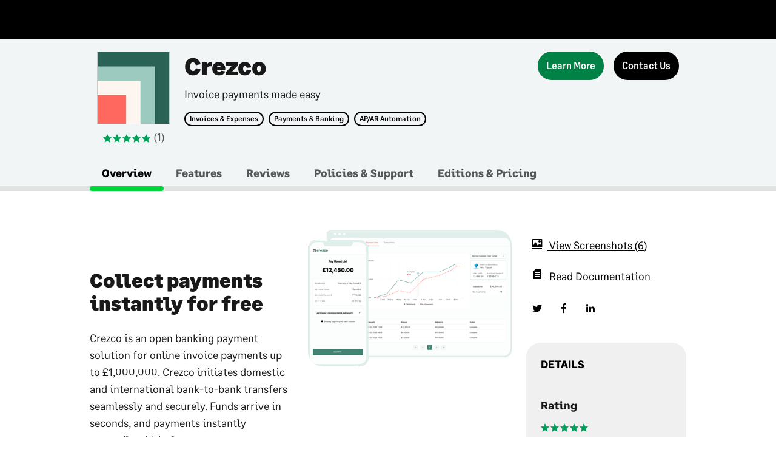

--- FILE ---
content_type: text/html; charset=utf-8
request_url: https://uk-marketplace.sage.com/en-GB/apps/115446/crezco
body_size: 30538
content:

<!doctype html>

<html lang="en" class="profile">
<head>
    <meta charset="utf-8">
    <meta name="viewport" content="width=device-width, initial-scale=1" />
    
    <title>Crezco | SAGE UK Marketplace</title>
    
    <meta name="description" content="Collect payments instantly for free. No more late payments, card fees or human errors. Add a payment link to your invoices and get paid faster.">
    
    <meta name="keywords" content="Sage UK, saas, applications, marketplace, web-based apps, business apps">
    
    <meta name="author" content="SAGE UK Marketplace">
    

    

    
    <meta property="og:url" content="https://uk-marketplace.sage.com/en-GB/apps/115446/crezco" />
    <meta property="og:type" content="WEB_APP" />
    <meta property="og:title" content="Crezco | SAGE UK Marketplace" />
    <meta property="og:description" content="Collect payments instantly for free. No more late payments, card fees or human errors. Add a payment link to your invoices and get paid faster." />
    <meta property="og:image" content="" />
    

    
    <meta property="twitter:card" content="summary" />
    <meta property="twitter:site" content="" />
    <meta property="twitter:creator" content="" />
    

    <script src="//code.jquery.com/jquery-3.3.1.min.js" integrity="sha256-FgpCb/KJQlLNfOu91ta32o/NMZxltwRo8QtmkMRdAu8=" crossOrigin="anonymous"></script>
    <script src="//cdnjs.cloudflare.com/ajax/libs/slick-carousel/1.9.0/slick.js"></script>
    <script src="//cdnjs.cloudflare.com/ajax/libs/jQuery.dotdotdot/2.0.1/jquery.dotdotdot.js"></script>
    <script src="//cdnjs.cloudflare.com/ajax/libs/list.js/1.5.0/list.min.js"></script>
    <script src="//cdnjs.cloudflare.com/ajax/libs/jquery-modal/0.9.1/jquery.modal.min.js"></script>
    <link rel="stylesheet" href="//cdnjs.cloudflare.com/ajax/libs/jquery-modal/0.9.1/jquery.modal.min.css" />

    <script>window.MSInputMethodContext && document.documentMode && document.write('<script src="https://d2uars7xkdmztq.cloudfront.net/c914973e-4efa-45d3-8f23-fecf4d27e096/09ee5ba4-b591-4023-876a-a0cf761e2a64.js"><\x2fscript>');</script>
    <script src="https://d2uars7xkdmztq.cloudfront.net/9d549e08-ae31-4055-a940-26d9251c318d/0df7a6a2-7659-44ca-b439-6f950025feff.js"></script>
    <script src="https://d2uars7xkdmztq.cloudfront.net/910e1cef-0a08-4651-a1fe-7f9b46480430/cb299733-086d-4234-a211-4c428116c671.js"></script>
    <script src="https://d2uars7xkdmztq.cloudfront.net/9e956e8a-8f75-4fb6-a4e0-8e5088798768/c3775dbf-e1cc-4267-9aef-68de6a88fc92.js"></script>
    <script src="https://d2uars7xkdmztq.cloudfront.net/1efa7dfc-2484-4d34-b606-411dbb038df3/7209f0e9-cb7c-4a04-9aee-b7ca9c8edd01.js"></script>
    <script src="https://d2uars7xkdmztq.cloudfront.net/8abfdea5-c32b-4eb7-956e-01cec3adcb03/9bc59061-75ae-4032-b63d-f772ef401479.js"></script>
    <script src="https://d2uars7xkdmztq.cloudfront.net/c48e03ff-92cc-49a6-9551-f066bdeae716/d7134775-522d-4fc9-9e9a-048960e92a89.js"></script>
    <script src="https://d2uars7xkdmztq.cloudfront.net/4a5e610b-0eae-4813-a393-9b4c31e29f1d/a1971545-7245-4914-820e-59783f591e8b.js"></script>
    <script src="https://d2uars7xkdmztq.cloudfront.net/f80e3536-0e09-494c-a86c-4e2f394773e5/bf67dc06-91b4-4aff-838f-37a51cfc69ce.js"></script>
    <script src="https://d2uars7xkdmztq.cloudfront.net/0e0720fc-b5d2-48f4-9a67-ae0f1861a683/f1cfee33-7602-4ca8-9791-83a15c4b9059.js"></script>
    <script src="https://d2uars7xkdmztq.cloudfront.net/ccb574e4-2060-4055-8afc-e0b12f868dc4/2125b4c9-8515-4b4c-a7d1-298af82d3521.js"></script>
    <script src="https://d2uars7xkdmztq.cloudfront.net/99e64b5f-520c-4159-93cc-0e410772d480/5ca82a31-9d97-49bf-b745-dc141664b762.js"></script>
    <script src="https://d2uars7xkdmztq.cloudfront.net/5226cb80-4154-4e43-a5c6-c82f498ac8d9/b7f46049-dd9c-4679-8acf-0dcbe334aedb.js"></script>
    <script src="https://d2uars7xkdmztq.cloudfront.net/0751fc9d-2328-46b8-bd60-1870cb841eff/e381fb53-fdb1-48f7-9f16-df41b1cb8d7f.js"></script>
    <script src="https://d2uars7xkdmztq.cloudfront.net/8c09c772-ff0b-4f9f-9077-dd5b42afd724/dc0b994a-8ebd-4368-874d-0513d3164a0e.js"></script>
    <script src="https://d2uars7xkdmztq.cloudfront.net/ed551b00-1418-46bd-8c00-92bf458b5815/73f08b8f-73bf-4d75-b09f-933175d6b76f.js"></script>
    <link rel="stylesheet" type="text/css" href="https://d2uars7xkdmztq.cloudfront.net/21e0f4ec-890d-442b-8397-134e8b6eb57c/cfd7d3d1-c042-422f-b314-2943cfeec47d.css">
    <link rel="stylesheet" type="text/css" href="https://d2uars7xkdmztq.cloudfront.net/8f854251-cd46-406d-ad73-6555e7beedf6/3ad3a915-6b17-4856-99cf-cf8ac152a1aa.css">
    <link rel="stylesheet" type="text/css" href="https://d2uars7xkdmztq.cloudfront.net/2a989f81-7d1f-446b-93c9-12a77a05d8d4/49eebb7e-f270-42cd-a309-c6ed57f8238d.css">
    <link rel="stylesheet" type="text/css" href="https://d2uars7xkdmztq.cloudfront.net/1ccf8898-dc93-45dc-ae19-6dada4ce7e6f/e3d01b22-d88c-46ef-8424-d07328f6a374.css">
    <link rel="stylesheet" type="text/css" href="https://fonts.sage.com/sage.css?v=3" />
    <link rel="shortcut icon" href="https://d2uars7xkdmztq.cloudfront.net/a7f5ac8c-4cf1-4273-a0a3-80cc3d73487e/e27394ae-ecba-4f22-ac4d-be1780d9e08e.png" type="image/png">
    <!-- Hotjar Tracking Code for https://uk-marketplace.sage.com -->
    <script>
        (function (h, o, t, j, a, r) {
            h.hj = h.hj || function () { (h.hj.q = h.hj.q || []).push(arguments) };
            h._hjSettings = { hjid: 2459418, hjsv: 6 };
            a = o.getElementsByTagName('head')[0];
            r = o.createElement('script'); r.async = 1;
            r.src = t + h._hjSettings.hjid + j + h._hjSettings.hjsv;
            a.appendChild(r);
        })(window, document, 'https://static.hotjar.com/c/hotjar-', '.js?sv=');
    </script>

<script>
      window.I18N={"account":"Account","allProducts":"All Products","appdirectadmin":"Superuser","My.Account":"My Account","backToResults":"Back to results","BillingAndDistribution":"Billing and Distribution","Call.us.toll.free":"Call us toll free:","cart":{"addedToCart":"Added to Cart","addToCartError":"We were unable to add this item to your cart. Please refresh the page and try again.","alreadyInCart":"This item is already in your cart.","cart":"Cart","cartSummary":"Cart Summary","close":"Close the cart summary","emptyCart":{"title":"Your cart is empty.","sign.in":"Sign in to see items you may have added to your cart during a previous visit."},"title":"Cart","viewCart":"View Cart"},"channel":"Marketplace","company":"Company","Contact":"Contact","corporate":"Network","defaultDescriptionPlaceholder":"Product description goes here in this space provided","defaultPricePlaceholder":"From","defaultTitlePlaceholder":"Product name","find.applications":"Find Applications","find.products":"Find Products","find.product.line.applications":"find.product.line.applications","free":"Free","genericErrorMessage":"There has been an error, please try again.","help.center":"Help Center","header":{"auxiliaryBarLabel":"Auxiliary","homeBarLabel":"Home Bar","more":"More...","navigationBarLabel":"Main","quickLinksLabel":"Quick Links","previewBanner":{"lastUpdated":"Last Updated:","today":"Today","dayAgo":"1 day ago","daysAgo":"{0} days ago"}},"Home":"Home","Insights":"Insights","learnMore":"Learn More","List.all.apps":"See all my apps","logout":"Logout","Manage":"Manage","My.Apps":"MyApps","My.Company":"My Company","My.Profile":"My Profile","my.settings":"My Settings","Powered.by.AppDirect":"Powered by AppDirect","quickview":"Quickview","pricing":"PRICING","profile":"Profile","productGroups":{"ariaLabel":"Group"},"reseller":"Reseller","rating":{"label":"Rating {userRating} out of 5 based on {nrUserReviews} reviews"},"seeMore":"See More","settings":"Settings","sign.in":"Log In","sign.up":"Sign Up","Teams":"Teams","viewall":"View All","skipToMain":"Skip to main content","frequentlyAskedQuestions":"Frequently asked questions","backToMainMenu":"Back to Main Menu","mainNavigation":"Main Navigation","auxNavigation":"Auxiliary Navigation","shopNow":"Shop now","featuredProduct":"Featured Product","mobileMenu":"Main menu","previous":"Previous","next":"Next","pause":"Pause","play":"Play","merchandisingBadges":"Merchandising badges","tags":"Tags","viewDetails":"View details","more":"More","featuresTitle":"Features","categoriesTitle":"Categories","companySwitcher":"Switch Companies","currentCompany":"Current Company","serviceFailure":{"listing":{"title":"Unable to display this product.","description":"Refresh the page to try again."}},"home.featuredApplications":"Featured","home.allApplications":"View all apps","home.allApplications.href":"/en-GB/listing","home.devPortal":"Developers","home.devPortalDesc":"Join a vibrant developer ecosystem and build on various APIs","home.devPortalButton":"DEV portal","home.devPartner":"Partner with us","home.devPartnerDesc":"Unlock the power of Sage Business Cloud for your customers","home.devPartnerButton":"Join Us","home.devPartnerHref":"https://www.sage.com/en-GB/partners/","home.faq":"Ask Sage","home.faqDesc":"FAQs about our Marketplace solutions","home.faqButton":"Learn more","home.invitationRejected":"You rejected the invitation","home.coronavirusCarouselHeader":"Brexit - The UK Transition","home.goToUKMarketplace":"Go to UK Marketplace","home.goToUSMarketplace":"Go to US Marketplace","home.goToFRMarketplace":"Go to FR Marketplace","home.goToCAMarketplace":"Go to CA Marketplace","home.goToIEMarketplace":"Go to IE Marketplace","home.goToAUMarketplace":"Go to AU Marketplace","home.goToZAMarketplace":"Go to ZA Marketplace","home.goToDEMarketplace":"Go to DE Marketplace","home.goToESMarketplace":"Go to ES Marketplace","home.goToOtherMarketplace":"For all other countries, click here","header.gotosagedotcom":"Go to sage.com","footer.links.sage.label":"© Sage Group plc 2019","footer.links.sage.href":"https://www.sage.com/en-GB/home","footer.links.termsofuse.label":"Sage Marketplace Terms","footer.links.termsofuse.href":"/en-GB/pages/Legal/terms-and-conditions","footer.links.privacy.notice.label":"Privacy Notice","footer.links.privacy.notice.href":"/en-GB/pages/Legal/privacy","footer.links.cookies.label":"Cookies","footer.links.cookies.href":"/en-GB/pages/Legal/cookies","footer.links.general.data.label":"General data protection regulations","footer.links.general.data.href":"https://www.sage.com/en-GB/gdpr/","footer.links.anti.slavery.statement.label":"Anti-slavery statement 2019","footer.links.anti.slavery.statement.href":"https://www.sage.com/investors/corporate-governance/anti-slavery-and-human-trafficking-statement/","footer.links.sns.facebook.href":"https://www.facebook.com/SageUK/","footer.links.sns.instagram.href":"https://www.instagram.com/sageofficial/","footer.links.sns.linkedin.href":"https://www.linkedin.com/company/sage-software/","footer.links.sns.twitter.href":"https://twitter.com/SageUK","footer.links.sns.youtube.href":"https://www.youtube.com/user/SageUKOfficial","footer.img.sage.url":"https://d33na3ni6eqf5j.cloudfront.net/channel_custom_style_resources/img776081898583796750?3e053f3894cd8fd69eab066bdbf242de","footer.img.sage.href":"https://www.sage.com/en-GB/","footer.cookiebanner.message":"We use cookies and similar technologies to analyse the use of the Sage Business Cloud Marketplace, improve your experience and for marketing purposes. For more information please see our","footer.cookiebanner.cookiespolicy":"Cookies Policy","invitation.text1":"Please note that Sage Marketplace uses Sage ID for identification purposes. Sage ID is a single sign-in application used by Sage to connect to Sage Cloud services such as Sage City or Remote Data Access.","invitation.text2":"This invite to join the company is only valid if your Sage ID email matches the email address this invitation was sent to.  If you use (or want to use) a different Sage ID email address to log on please contact your admin named above, so that they can invite you using the correct email address.","invitation.text3":"It’s important to know that if you reset your password for Sage ID, this will affect your logins for all other services. If you do not have a Sage ID, then you will have the opportunity to set one up.","leadform.note":"What help do you need?","leadform.privacynotice":"Sage will use your personal information and disclose such information to the selected third party and/or partner in accordance with the","leadformProductNotSelectedError":"Please select a product as you have selected that you are already a Sage customer","profile.benefits":"Benefits","profile.leadButton":"Contact Us","profile.support":"Support","search.placeholder.label":"Search by app name, keyword or category","isvlogin.button":"ISV Log In","special":"Specials"}
    </script> <style id='globalCSS'>
</style> </head>

<body data-page="profile">
    
        <div id="header-universal" role="heading" aria-level="1"></div>
    

    <div class="main-region page_content page_content__condensed profile-region" role="main">
        
    <div class="js-notification-lead notification-center"></div>
    






<div class="profile_header">
    <div class="profile_header--content">
        <div class="layout-default">
            <div class="container relative clearfix">
                <div class="col-md-9">
                    <div class="card__image">
                        
    
    
        <div class="id id__logo id__sq_large">
            
    
        <img src="https://d2uars7xkdmztq.cloudfront.net/app_resources/customizations/SAGEUK/115446/thumbs_112/img5431259148586955521.png?18438683c6e7ee21db83cf09949914e0" alt="image_for_Crezco" class="id--img">
    

            
        </div>
    


                        <div class="stats">
                            
    
    <div class="rating">
        <i class="rating__icon rating__icon--positive"></i><!--
        --><i class="rating__icon rating__icon--positive"></i><!--
        --><i class="rating__icon rating__icon--positive"></i><!--
        --><i class="rating__icon rating__icon--positive"></i><!--
        --><i class="rating__icon rating__icon--positive"></i>
    </div>
    

                            
                                <span class="num-rating">(1)</span>
                            
                        </div>
                    </div>
                    <div class="card__content">
                        <h1 class="profile_header--title">Crezco</h1>
                        <div class="summary--caption">Invoice payments made easy</div>
                        <div class="badges">
                            
                                
                                    <span class="badge badge__outline d-md-inline-block d-none"><a href="/en-GB/listing?cat=1483">Invoices &amp; Expenses</a></span>
                                
                                    <span class="badge badge__outline d-md-inline-block d-none"><a href="/en-GB/listing?cat=1489">Payments &amp; Banking</a></span>
                                
                                    <span class="badge badge__outline d-md-inline-block d-none"><a href="/en-GB/listing?scat=2193">AP/AR Automation</a></span>
                                
                            
                        </div>
                    </div>
                </div>
                <div class="card__actions profile-actions d-none d-md-block col-md-3">
                    
                    
                    
                        
                            
	
	<a 
		href="https://uk-marketplace.sage.com/api/internal/storefront/v1/cta?productId=115446&amp;type=REFERABLE&amp;canRouteToV2=false"
		
		class="  button
				button__emphasis 
				 
				
				
				
				 
				
				
				tooltip
				
				button__large
				
				       
				       
				button__profile" 
		aria-label="Learn More"
	>
		<span>
				 Learn More
		</span>
		
    <span class="tooltip__text tooltip__text tooltip__text--bottom js-simple-tooltip is-hidden">You will be redirected to a third party site.</span>

	</a>
	
	<script>
		$(".js-profile-lead-form").click(function() {
			// User clicked on Contact Us button, need to get app name
			var appName = $(this).closest(".profile-region").find(".profile_header--content .profile_header--title");
			if (appName.length > 0) {
				RaiseGoogleAnalyticsEvent('Contact Form', 'CTA Contact Us', appName[0].innerText);
			}
		});

		$(".ga-buy-now").click(function() {
			// User clicked on Buy Now button, need to get app name
			var appName = $(this).closest(".profile-region").find(".profile_header--content .profile_header--title");
			if (appName.length > 0) {
				RaiseGoogleAnalyticsEvent('Name of App', 'CTA Buy Now', appName[0].innerText);
			}
		});

		$(".ga-free-trial").click(function() {
			// User clicked on Free Trial button, need to get app name
			var appName = $(this).closest(".profile-region").find(".profile_header--content .profile_header--title");
			if (appName.length > 0) {
				RaiseGoogleAnalyticsEvent('Name of App', 'CTA Free Trial', appName[0].innerText);
			}
		});

		$(".ga-free-edition").click(function() {
			// User clicked on Try The Free Edition button, need to get app name
			var appName = $(this).closest(".profile-region").find(".profile_header--content .profile_header--title");
			if (appName.length > 0) {
				RaiseGoogleAnalyticsEvent('Name of App', 'CTA Try Free Edition', appName[0].innerText);
			}
		});

		$(document).ready(function () {
			var href = window.location.href.toLowerCase();

			// Show 'Contact us' button for everyone except SBCA.
			if (!href.includes("sbca-marketplace")) {

				$(".button__lead").removeClass("hidden");
			}
		});
	</script>

                        
                            
	
	<a 
		
		
		class="  button
				 
				js-profile-lead-form hidden button__lead 
				
				
				
				 
				
				
				
				
				button__large
				
				       
				       
				button__profile" 
		aria-label="Contact Us"
	>
		<span>
				 Contact Us
		</span>
		
    <span class="tooltip__text tooltip__text tooltip__text--bottom js-simple-tooltip is-hidden"></span>

	</a>
	
	<script>
		$(".js-profile-lead-form").click(function() {
			// User clicked on Contact Us button, need to get app name
			var appName = $(this).closest(".profile-region").find(".profile_header--content .profile_header--title");
			if (appName.length > 0) {
				RaiseGoogleAnalyticsEvent('Contact Form', 'CTA Contact Us', appName[0].innerText);
			}
		});

		$(".ga-buy-now").click(function() {
			// User clicked on Buy Now button, need to get app name
			var appName = $(this).closest(".profile-region").find(".profile_header--content .profile_header--title");
			if (appName.length > 0) {
				RaiseGoogleAnalyticsEvent('Name of App', 'CTA Buy Now', appName[0].innerText);
			}
		});

		$(".ga-free-trial").click(function() {
			// User clicked on Free Trial button, need to get app name
			var appName = $(this).closest(".profile-region").find(".profile_header--content .profile_header--title");
			if (appName.length > 0) {
				RaiseGoogleAnalyticsEvent('Name of App', 'CTA Free Trial', appName[0].innerText);
			}
		});

		$(".ga-free-edition").click(function() {
			// User clicked on Try The Free Edition button, need to get app name
			var appName = $(this).closest(".profile-region").find(".profile_header--content .profile_header--title");
			if (appName.length > 0) {
				RaiseGoogleAnalyticsEvent('Name of App', 'CTA Try Free Edition', appName[0].innerText);
			}
		});

		$(document).ready(function () {
			var href = window.location.href.toLowerCase();

			// Show 'Contact us' button for everyone except SBCA.
			if (!href.includes("sbca-marketplace")) {

				$(".button__lead").removeClass("hidden");
			}
		});
	</script>

                        
                    

                    <p class="card__caption js-scroll-hide  d-none d-md-block">
                        <span></span>
                        
    <span class="tooltip__text tooltip__text tooltip__text--bottom js-simple-tooltip is-hidden"></span>

                    </p>
                    
                </div>
            </div>
        </div>
    </div>
    <div class="profile_header--navigation">
        <div class="layout-default">
            <div class="container">
                







    <nav class="tertiary-nav">
        <ul class="tertiary-nav--items adb-profile_header--navigation_content d-none d-md-block">
            
                
                <li class="tertiary-nav--item is-selected">
                    <a class="tertiary-nav--link" href="/en-GB/apps/115446/crezco/overview">Overview</a>
                </li>
                
            
                
                <li class="tertiary-nav--item">
                    <a class="tertiary-nav--link" href="/en-GB/apps/115446/crezco/features">Features</a>
                </li>
                
            
                
                <li class="tertiary-nav--item">
                    <a class="tertiary-nav--link" href="/en-GB/apps/115446/crezco/reviews">Reviews</a>
                </li>
                
            
                
                <li class="tertiary-nav--item">
                    <a class="tertiary-nav--link" href="/en-GB/apps/115446/crezco/support">Policies &amp; Support</a>
                </li>
                
            
                
                <li class="tertiary-nav--item">
                    <a class="tertiary-nav--link" href="/en-GB/apps/115446/crezco/editions">Editions &amp; Pricing</a>
                </li>
                
            
        </ul>
        <ul class="tertiary-nav--items layout-column__first d-md-none">
            <li class="tertiary-nav--item tertiary-nav--mobile_menu">
                
                <menu class="tertiary-nav__menu context_menu is-active">
                    <button class="button__small dropdown dropdown__small js-dropdown-profile" type="button">
                        
                            
                                <span class="tertiary-nav__menu__label">Overview</span>
                            
                        
                            
                        
                            
                        
                            
                        
                            
                        
                    </button>                    
                    <div class="context_menu--menu context_menu--profile is-hidden" role="menu">
                        <ul class="stack">
                            
                                <li class="stack--item container">
                                    <a class="link__option stack--item_content" href="/en-GB/apps/115446/crezco/overview"> Overview</a>
                                </li>
                            
                                <li class="stack--item container">
                                    <a class="link__option stack--item_content not-selected" href="/en-GB/apps/115446/crezco/features"> Features</a>
                                </li>
                            
                                <li class="stack--item container">
                                    <a class="link__option stack--item_content not-selected" href="/en-GB/apps/115446/crezco/reviews"> Reviews</a>
                                </li>
                            
                                <li class="stack--item container">
                                    <a class="link__option stack--item_content not-selected" href="/en-GB/apps/115446/crezco/support"> Policies &amp; Support</a>
                                </li>
                            
                                <li class="stack--item container">
                                    <a class="link__option stack--item_content not-selected" href="/en-GB/apps/115446/crezco/editions"> Editions &amp; Pricing</a>
                                </li>
                            
                        </ul>
                    </div>
                </menu>
                
            </li>
            <li class="tertiary-nav--item tertiary-nav--mobile_menu tertiary_nav--item__right">
                <div class="tertiary-nav--button">
                    
                        
                        
                            
	
	<a 
		href="https://uk-marketplace.sage.com/api/internal/storefront/v1/cta?productId=115446&amp;type=REFERABLE&amp;canRouteToV2=false"
		
		class="  button
				button__emphasis 
				 
				
				
				
				 
				
				
				tooltip
				button__small
				
				
				       
				       
				button__profile" 
		aria-label="Learn More"
	>
		<span>
				 Learn More
		</span>
		
    <span class="tooltip__text tooltip__text tooltip__text--bottom js-simple-tooltip is-hidden">You will be redirected to a third party site.</span>

	</a>
	
	<script>
		$(".js-profile-lead-form").click(function() {
			// User clicked on Contact Us button, need to get app name
			var appName = $(this).closest(".profile-region").find(".profile_header--content .profile_header--title");
			if (appName.length > 0) {
				RaiseGoogleAnalyticsEvent('Contact Form', 'CTA Contact Us', appName[0].innerText);
			}
		});

		$(".ga-buy-now").click(function() {
			// User clicked on Buy Now button, need to get app name
			var appName = $(this).closest(".profile-region").find(".profile_header--content .profile_header--title");
			if (appName.length > 0) {
				RaiseGoogleAnalyticsEvent('Name of App', 'CTA Buy Now', appName[0].innerText);
			}
		});

		$(".ga-free-trial").click(function() {
			// User clicked on Free Trial button, need to get app name
			var appName = $(this).closest(".profile-region").find(".profile_header--content .profile_header--title");
			if (appName.length > 0) {
				RaiseGoogleAnalyticsEvent('Name of App', 'CTA Free Trial', appName[0].innerText);
			}
		});

		$(".ga-free-edition").click(function() {
			// User clicked on Try The Free Edition button, need to get app name
			var appName = $(this).closest(".profile-region").find(".profile_header--content .profile_header--title");
			if (appName.length > 0) {
				RaiseGoogleAnalyticsEvent('Name of App', 'CTA Try Free Edition', appName[0].innerText);
			}
		});

		$(document).ready(function () {
			var href = window.location.href.toLowerCase();

			// Show 'Contact us' button for everyone except SBCA.
			if (!href.includes("sbca-marketplace")) {

				$(".button__lead").removeClass("hidden");
			}
		});
	</script>

                        
                            
	
	<a 
		
		
		class="  button
				 
				js-profile-lead-form hidden button__lead 
				
				
				
				 
				
				
				
				button__small
				
				
				       
				       
				button__profile" 
		aria-label="Contact Us"
	>
		<span>
				 Contact Us
		</span>
		
    <span class="tooltip__text tooltip__text tooltip__text--bottom js-simple-tooltip is-hidden"></span>

	</a>
	
	<script>
		$(".js-profile-lead-form").click(function() {
			// User clicked on Contact Us button, need to get app name
			var appName = $(this).closest(".profile-region").find(".profile_header--content .profile_header--title");
			if (appName.length > 0) {
				RaiseGoogleAnalyticsEvent('Contact Form', 'CTA Contact Us', appName[0].innerText);
			}
		});

		$(".ga-buy-now").click(function() {
			// User clicked on Buy Now button, need to get app name
			var appName = $(this).closest(".profile-region").find(".profile_header--content .profile_header--title");
			if (appName.length > 0) {
				RaiseGoogleAnalyticsEvent('Name of App', 'CTA Buy Now', appName[0].innerText);
			}
		});

		$(".ga-free-trial").click(function() {
			// User clicked on Free Trial button, need to get app name
			var appName = $(this).closest(".profile-region").find(".profile_header--content .profile_header--title");
			if (appName.length > 0) {
				RaiseGoogleAnalyticsEvent('Name of App', 'CTA Free Trial', appName[0].innerText);
			}
		});

		$(".ga-free-edition").click(function() {
			// User clicked on Try The Free Edition button, need to get app name
			var appName = $(this).closest(".profile-region").find(".profile_header--content .profile_header--title");
			if (appName.length > 0) {
				RaiseGoogleAnalyticsEvent('Name of App', 'CTA Try Free Edition', appName[0].innerText);
			}
		});

		$(document).ready(function () {
			var href = window.location.href.toLowerCase();

			// Show 'Contact us' button for everyone except SBCA.
			if (!href.includes("sbca-marketplace")) {

				$(".button__lead").removeClass("hidden");
			}
		});
	</script>

                        
                    
                </div>
                <div class="card__caption"></div>
            </li>
        </ul>
    </nav>
    <script>
        $(".js-dropdown-profile").dropDownProfile();

        $(".profile_header--content .badges a").click(function() {
            RaiseGoogleAnalyticsEvent('Click Tag', 'App Tag', $(this)[0].innerText);
        });

        $(".profile_header--navigation .tertiary-nav--item:not(.is-selected) a").click(function() {
            // User clicked on tab, need to get app name
            var appName = $(this).closest(".profile_header").find(".profile_header--content .profile_header--title");
            if (appName.length > 0) {
                RaiseGoogleAnalyticsEvent('Click Tab', $(this)[0].innerText + ' Tab', appName[0].innerText);
            }
        });
    </script>

            </div>
        </div>
    </div>
</div>



        <div class="profile-content">
            <div class="layout-default">
                <div class="container">
                    
<style>
    .js-form-sage-customer .adb-selector {
        display: flex;
    }

    .js-form-sage-customer .adb-selector label {
        padding-right: 20px;
    }
</style>

    
        <div class="row layout-content__section">
            <div class="col-xs-8 col-fix-inv-sm-4">
                
    <div class="js-profile-messages"></div>
    
    
    
    
        
            
        
    
        
    

    <div class="row">
        <div class="col-xs-8 col-sm-5 layout-content__column profile-overview">
            <h2 class="title__xxxxxlarge">Collect payments instantly for free</h2>
            <p>Crezco is an open banking payment solution for online invoice payments up to £1,000,000. Crezco initiates domestic and international bank-to-bank transfers seamlessly and securely. Funds arrive in seconds, and payments instantly reconcile within Sage.</p>
            <div class="button-group">
                
                    <a href="/en-GB/apps/115446/crezco/features" id="ga-take-tour"
                        class="button button__large button__secondary toolbar--item">Take the Tour</a>
                
                
                    <a class="button button__large button__secondary toolbar--item js-app-watch-demo"
                        data-link="//www.youtube.com/embed/PQlWUDjw6-w" aria-label="Watch Demo">
                        Watch Demo
                    </a>
                
            </div>
        </div>

        <div class="col-xs-8 col-sm-5">
            
                <figure role="presentation">
                    <img class="profile__image" src="https://d2uars7xkdmztq.cloudfront.net/app_resources/customizations/SAGEUK/115446/overview/img3769442905889467986.png?8a1772c8fb9f597cf582cd7da4ceda8e" alt="Overview Image">
                </figure>
            
        </div>
    </div>

    
        <div class="layout-content__section">
            
    <div class="row">
        <h2 class="container-section--title">Benefits</h2>
    </div>
    <div class="row">
        
            
                
            
            <div class="col-sm-5 container-toggle js-toggle-more">
                <h3>Get paid faster</h3>
                <p class="container-toggle--less">
                    Crezco automatically adds a payment link to your invoices, ensuring you are paid on time to the correct bank account. Our users are paid on average 7 days faster.
                    
                    
                </p>
                <p class="container-toggle--more">
                    Crezco automatically adds a payment link to your invoices, ensuring you are paid on time to the correct bank account. Our users are paid on average 7 days faster.
                    
                    
                </p>
            </div>
        
            
                
            
            <div class="col-sm-5 container-toggle js-toggle-more">
                <h3>No more payment fees</h3>
                <p class="container-toggle--less">
                    Collecting domestic payments via Crezco is free and will always remain free. Account-to-account payments are not subject to card fees or chargebacks. Our users save on average £350 per month on...
                    
                    
                        <a class="container-toggle--trigger js-toggle-trigger">show more</a>
                    
                </p>
                <p class="container-toggle--more">
                    Collecting domestic payments via Crezco is free and will always remain free. Account-to-account payments are not subject to card fees or chargebacks. Our users save on average £350 per month on payment fees.
                    
                    
                        <a class="container-toggle--trigger js-toggle-trigger">show less</a>
                    
                </p>
            </div>
        
            
                
            
            <div class="col-sm-5 container-toggle js-toggle-more">
                <h3>Save hours on reconciliation</h3>
                <p class="container-toggle--less">
                    Payments are assigned to the invoices and are reconciled in Sage easily. Our users save on average 10h per month on admin tasks.
                    
                    
                </p>
                <p class="container-toggle--more">
                    Payments are assigned to the invoices and are reconciled in Sage easily. Our users save on average 10h per month on admin tasks.
                    
                    
                </p>
            </div>
        
            
                
            
            <div class="col-sm-5 container-toggle js-toggle-more">
                <h3>Get paid from abroad too</h3>
                <p class="container-toggle--less">
                    Get paid from abroad with the same level of convenience as domestic payments. Crezco provides some of the most competitive rates and there are no hidden fees.
                    
                    
                </p>
                <p class="container-toggle--more">
                    Get paid from abroad with the same level of convenience as domestic payments. Crezco provides some of the most competitive rates and there are no hidden fees.
                    
                    
                </p>
            </div>
        
    </div>

        </div>
    
    
    
        <div class="button-group">
            
                
                    
	
	<a 
		href="https://uk-marketplace.sage.com/api/internal/storefront/v1/cta?productId=115446&amp;type=REFERABLE&amp;canRouteToV2=false"
		
		class="  button
				button__emphasis 
				 
				
				
				
				 
				
				
				tooltip
				
				
				
				       
				       
				button__profile" 
		aria-label="Learn More"
	>
		<span>
				 Learn More
		</span>
		
    <span class="tooltip__text tooltip__text tooltip__text--bottom js-simple-tooltip is-hidden">You will be redirected to a third party site.</span>

	</a>
	
	<script>
		$(".js-profile-lead-form").click(function() {
			// User clicked on Contact Us button, need to get app name
			var appName = $(this).closest(".profile-region").find(".profile_header--content .profile_header--title");
			if (appName.length > 0) {
				RaiseGoogleAnalyticsEvent('Contact Form', 'CTA Contact Us', appName[0].innerText);
			}
		});

		$(".ga-buy-now").click(function() {
			// User clicked on Buy Now button, need to get app name
			var appName = $(this).closest(".profile-region").find(".profile_header--content .profile_header--title");
			if (appName.length > 0) {
				RaiseGoogleAnalyticsEvent('Name of App', 'CTA Buy Now', appName[0].innerText);
			}
		});

		$(".ga-free-trial").click(function() {
			// User clicked on Free Trial button, need to get app name
			var appName = $(this).closest(".profile-region").find(".profile_header--content .profile_header--title");
			if (appName.length > 0) {
				RaiseGoogleAnalyticsEvent('Name of App', 'CTA Free Trial', appName[0].innerText);
			}
		});

		$(".ga-free-edition").click(function() {
			// User clicked on Try The Free Edition button, need to get app name
			var appName = $(this).closest(".profile-region").find(".profile_header--content .profile_header--title");
			if (appName.length > 0) {
				RaiseGoogleAnalyticsEvent('Name of App', 'CTA Try Free Edition', appName[0].innerText);
			}
		});

		$(document).ready(function () {
			var href = window.location.href.toLowerCase();

			// Show 'Contact us' button for everyone except SBCA.
			if (!href.includes("sbca-marketplace")) {

				$(".button__lead").removeClass("hidden");
			}
		});
	</script>

                
            
                
            
            
                <a href="/en-GB/apps/115446/crezco/features" id="ga-take-tour" class="button button__large button__secondary">Take the Tour</a>
            
        </div>
    

    
        
    <div id="watch-demo-modal" class="modal modal-dialog modal__default" role="modal">
        <h3 class="modal--header">
            Demo
            <a class="close modal-dismiss" rel="modal:close"></a>
        </h3>
        <div class="modal--content modal-content">
            <iframe 
                width="100%" height="320px" frameborder="0" allowfullscreen="" 
                src="about:blank"
            ></iframe>
        </div>
    </div>

        <script src="https://d2uars7xkdmztq.cloudfront.net/796ba3a8-64e4-432c-974e-29080ff5cc3c/6b134ff5-c6a7-493f-9a93-00e602fb75cb.js"></script>
        <script>
            $(".js-app-watch-demo").watchDemoFeature("#watch-demo-modal");
        </script>
    

    <script src="https://d2uars7xkdmztq.cloudfront.net/5ce2025d-5a74-4ec8-aa32-86d1d14b1dc9/c4cbb9df-0f19-406c-a9bc-8c04560ce32c.js"></script>
    <script>
        $(".js-profile-messages")
            .profileMessages({
                    actionMessages: '{&quot;requestPurchaseSuccess&quot;:&quot;Your request to purchase Crezco was sent.&quot;,&quot;requestPurchaseFail&quot;:&quot;Your request to purchase Crezco was not sent, please try again.&quot;,&quot;requestAccessSuccess&quot;:&quot;You have successfully requested access to Crezco.&quot;,&quot;requestAccessFail&quot;:&quot;Your request to access Crezco was not sent, please try again.&quot;}'
                }
            );

        $(".profile-overview .js-app-watch-demo").click(function() {
            // User clicked on Watch Demo button, need to get app name
            var appName = $(this).closest(".profile-region").find(".profile_header--content .profile_header--title");
            if (appName.length > 0) {
                RaiseGoogleAnalyticsEvent('Click Button', 'Watch Demo', appName[0].innerText);
            }
        });

        $(".profile-overview #ga-take-tour").click(function() {
            // User clicked on Take the Tour button, need to get app name
            var appName = $(this).closest(".profile-region").find(".profile_header--content .profile_header--title");
            if (appName.length > 0) {
                RaiseGoogleAnalyticsEvent('Click Button', 'Take the Tour', appName[0].innerText);
            }
        });
    </script>


            </div>
            <div class="col-xs-8 col-fix-sm-4">
                
    
    
        <ul class="aside-top-wrapper">
            
           <li class="stack--item">
                <a class="link__nav stack--item_content js-screenshots-link" href="#" >
                    <span class="sg-icon sg-icon-image" aria-label="image"></span>
                    <span>View Screenshots</span>
                    <span class="stack-count stack--affix link__nav--affix">6</span>
                </a>
            </li>
            
           
           <li class="stack--item">
                <a class="link__nav stack--item_content" target="_blank" href="https://support.crezco.com/sage">
                    <span class="sg-icon sg-icon-pdf" aria-label="doc"></span>
                    <span>Read Documentation</span>
                </a>
            </li>
            
            <li >
                <ul class="social-media-icons">
                    <li><a href="https://twitter.com/intent/tweet" target="_blank" id="sage_twitter_share"><i class="sg-icon sg-icon-twitter" aria-label="twitter"></i></a></li>
                    <li><a href="https://www.facebook.com/share.php" target="_blank" id="sage_fb_share"><i class="sg-icon sg-icon-facebook" aria-label="facebook"></i></a></li>
                    <li><a href="http://www.linkedin.com/shareArticle?mini=true" target="_blank" id="sage_linkedin_share"><i class="sg-icon sg-icon-linkedin" aria-label="linkedin"></i></a></li>
                </ul>
            </li>
        </ul>
    
    <script>
        $(".js-screenshots-link").on("click", function() {
            var $slider = $(".js-screenshot-slider");
            var $container = $("#profile-screenshots");
            var $arrowContainer = $container.find(".modal--footer");
            $container.modal();
            if(!$slider.hasClass('slick-initialized')){
                Slider($slider, $container, $arrowContainer, {
                    dots: true,
                    width: 750,
                    slidesToShow: 1,
                    slidesToScroll: 1,
                    variableWidth: false,
                    draggable: false,
                    infinite: true,
                    rows: 0,
                    speed: 600,
                    arrows: false,
                    appendDots: $arrowContainer,
                    responsive: []
                })
            }
        })

        var fbShareLink = $("#sage_fb_share");
        if (fbShareLink != null && fbShareLink.length > 0) {
            fbShareLink[0].href = encodeURI(fbShareLink[0].href + "?u=" + window.location.href + "&title=" + document.title);

            fbShareLink.click(function() {
                var appName = $(this).closest(".profile-region").find(".profile_header--content .profile_header--title");
                if (appName.length > 0) {
                    RaiseGoogleAnalyticsEvent('Click Share to Facebook Icon', 'Share to Facebook', appName[0].innerText);
                }
            });
        }

        var twitterShareLink = $("#sage_twitter_share");
        if (twitterShareLink != null && twitterShareLink.length > 0) {
            twitterShareLink[0].href = encodeURI(twitterShareLink[0].href + "?url=" + window.location.href + "&text=" + document.title);
            
            twitterShareLink.click(function() {
                var appName = $(this).closest(".profile-region").find(".profile_header--content .profile_header--title");
                if (appName.length > 0) {
                    RaiseGoogleAnalyticsEvent('Click Share to Twitter Icon', 'Share to Twitter', appName[0].innerText);
                }
            });
        }

        var linkedInShareLink = $("#sage_linkedin_share");
        if (linkedInShareLink != null && linkedInShareLink.length > 0) {
            linkedInShareLink[0].href = encodeURI(linkedInShareLink[0].href + "&url=" + window.location.href + "&title=" + document.title + "&source=SOURCE");
            
            linkedInShareLink.click(function() {
                var appName = $(this).closest(".profile-region").find(".profile_header--content .profile_header--title");
                if (appName.length > 0) {
                    RaiseGoogleAnalyticsEvent('Click Share to LinkedIn Icon', 'Share to LinkedIn', appName[0].innerText);
                }
            });
        }

        $(".js-screenshots-link").click(function() {
            // User clicked on View Screenshots link, need to get app name
            var appName = $(this).closest(".profile-region").find(".profile_header--content .profile_header--title");
            if (appName.length > 0) {
                RaiseGoogleAnalyticsEvent('Click Image', 'Media Images', appName[0].innerText);
            }
        });

        $(".stack--item_content").click(function() {
            // User clicked on Read Documentation link, need to get app name
            var appName = $(this).closest(".profile-region").find(".profile_header--content .profile_header--title");
            if (appName.length > 0) {
                RaiseGoogleAnalyticsEvent('Click Link', 'Read Documentation', appName[0].innerText);
            }
        });

    </script>


                <div class="container-box">
                    
<div class="container_header">
    <h5 class="container_header--title container_header--item">Details</h5>
</div>
<div class="container_content">
    
        <div class="stats">
            <dl>
                <dt>Rating</dt>
                <dd>
                    
    
    <div class="rating">
        <i class="rating__icon rating__icon--positive"></i><!--
        --><i class="rating__icon rating__icon--positive"></i><!--
        --><i class="rating__icon rating__icon--positive"></i><!--
        --><i class="rating__icon rating__icon--positive"></i><!--
        --><i class="rating__icon rating__icon--positive"></i>
    </div>
    

                </dd>
                <dd class="caption">
                    5/5 Based on 1 reviews
                </dd>
            </dl>
        </div>
    
    
    
        
        <div class="stats">
            <dl>
                <dt>Industries</dt>
                <dd>
                    
                        <div><a href="/en-GB/listing?attr=2701">Accountants &amp; Bookkeepers</a></div>
                    
                        <div><a href="/en-GB/listing?attr=2735">Non-Industry Specific</a></div>
                    
                </dd>
            </dl>
        </div>
        
    
        
        <div class="stats">
            <dl>
                <dt>Product</dt>
                <dd>
                    
                        <div><a href="/en-GB/listing?attr=2761">Sage Accounting</a></div>
                    
                </dd>
            </dl>
        </div>
        
    
        
        <div class="stats">
            <dl>
                <dt>Featured</dt>
                <dd>
                    
                        <div><a href="/en-GB/listing?attr=2803">New Apps</a></div>
                    
                </dd>
            </dl>
        </div>
        
    
        
        <div class="stats">
            <dl>
                <dt>Additional Categories</dt>
                <dd>
                    
                        <div><a href="/en-GB/listing?scat=2193">AP/AR Automation</a></div>
                    
                </dd>
            </dl>
        </div>
        
    
    
    
        <div class="stats">
            <dl>
                <dt>Developer</dt>
                <dd>
                    
                        <div><a href="/en-GB/listing?vendor=311c1672-c34b-48c3-9c20-2c9bfc19941a">Crezco Limited</a></div>
                    
                </dd>
            </dl>
        </div>
    
    
        <div class="merchandising-badges">
            
        </div>
    
    
        
    
</div>
<script>
    $(".container-box .container_content .stats dd a").click(function() {
        // User clicked on the product type name, need to get category
        var categoryName = $(this).closest(".stats").find("dl dt");
        if (categoryName.length > 0) {
            RaiseGoogleAnalyticsEvent('Click Link', 'App Listing Details Panel', categoryName[0].innerText);
        }
    });
</script>

                    
                        
    <div class="container_header">
        <h5 class="container_header--title container_header--item">PRICING</h5>
    </div>
    <div class="container_content">
        
            <div class="stats">
                <dl>
                    <dt>Free</dt>
                    <dd class="price">
                        
                            <span class="price--value">
                                <a href="">Free</a>
                            </span>
                            <span class="price--unit"></span>
                        
                    </dd>
                </dl>
            </div>
        
            <div class="stats">
                <dl>
                    <dt>Collect Plus</dt>
                    <dd class="price">
                        
                            <span class="price--value">
                                <a href="">£10.00</a>
                            </span>
                            <span class="price--unit">per Month</span>
                        
                    </dd>
                </dl>
            </div>
        
            <div class="stats">
                <dl>
                    <dt>Send Plus</dt>
                    <dd class="price">
                        
                            <span class="price--value">
                                <a href="">£20.00</a>
                            </span>
                            <span class="price--unit">per Month</span>
                        
                    </dd>
                </dl>
            </div>
        
            <div class="stats">
                <dl>
                    <dt>Premium</dt>
                    <dd class="price">
                        
                            <span class="price--value">
                                <a href="">£27.00</a>
                            </span>
                            <span class="price--unit">per Month</span>
                        
                    </dd>
                </dl>
            </div>
        
    </div>

                    
                </div>
            </div>
        </div>
    

    

    

    
        <div id="ga-similar-apps" class="layout-content--lined">
            
<div class="feature-content slider-list">
    <div class="header">
        <h2 class="header--item">Similar Apps</h2>
        <menu class="header--item toolbar toolbar__small">
            
            <menu class="toggle_buttons toolbar--item">
                <button aria-label="prev" class="button button__small js-slider-prev" type="button" disabled="disabled">
                    <i class="icon__arrow_left"></i>
                </button><button aria-label="next" class="button button__small js-slider-next" type="button">
                    <i class="icon__arrow_right"></i>
                </button>
            </menu>
        </menu>
    </div>
    <div class="slider slider--prerender">
        <div class="slider--items">
            
                <div class="slider--item" tabindex="0">
                    <div class="logo-container tooltip--complex">
                        
    
    
        <a href="/en-GB/apps/76689/billbjorn" class="id id__logo id__sq_large id__linked">
            
    
        <img src="https://d2uars7xkdmztq.cloudfront.net/app_resources/customizations/SAGEUK/76689/thumbs_64/img5315161970897803363.png?cac157c1cf707dd69441c4d1b80584e5" alt="image_for_BillBjorn" class="id--img">
    

            
        </a>
    


                        
    <span class="tooltip--complex__content tooltip--complex__content--bottom js-complex-tooltip">
        <h3>BillBjorn</h3>
        <p class="tooltip--complex__overview">
            
                Lightning fast automated data entry into Sage Accounting
            
        </p>
        
    
    <div class="rating">
        <i class="rating__icon rating__icon--positive"></i><!--
        --><i class="rating__icon rating__icon--positive"></i><!--
        --><i class="rating__icon rating__icon--positive"></i><!--
        --><i class="rating__icon rating__icon--positive"></i><!--
        --><i class="rating__icon rating__icon--positive"></i>
    </div>
    

        
        <span class="num-rating">(2)</span>
        
        <p class="slider--item_content subtitle">
            
                <span>Starting At</span>
                <span title="£6.50/Mo">
                    £6.50/Mo
                </span>
            
        </p>
    </span>

                    </div>
                    <h3>
                        <a data-truncate="line" href="/en-GB/apps/76689/billbjorn">BillBjorn</a>
                    </h3>
                    <p class="slider--item_content slider--item_content--headline">Lightning Fast Automated Data Entry</p>
                    <p class="slider--item_content subtitle">
                        
                            <span>Starting At</span>
                            <span title="£6.50/Mo">
                                £6.50/Mo
                            </span>
                        
                    </p>
                    
    
    <div class="rating">
        <i class="rating__icon rating__icon--positive"></i><!--
        --><i class="rating__icon rating__icon--positive"></i><!--
        --><i class="rating__icon rating__icon--positive"></i><!--
        --><i class="rating__icon rating__icon--positive"></i><!--
        --><i class="rating__icon rating__icon--positive"></i>
    </div>
    

                    
                    <span class="num-rating">(2)</span>
                    
                    
                </div>
            
                <div class="slider--item" tabindex="0">
                    <div class="logo-container tooltip--complex">
                        
    
    
        <a href="/en-GB/apps/53098/capsule" class="id id__logo id__sq_large id__linked">
            
    
        <img src="https://d2uars7xkdmztq.cloudfront.net/app_resources/customizations/SAGEUK/53098/thumbs_64/img623353531850608436.png?fd9025a4c6572289ea5a08ad1d0056ae" alt="image_for_Capsule" class="id--img">
    

            
        </a>
    


                        
    <span class="tooltip--complex__content tooltip--complex__content--bottom js-complex-tooltip">
        <h3>Capsule</h3>
        <p class="tooltip--complex__overview">
            
                Capsule is the smart and simple online CRM used by thousands of businesses and sales teams worldwide. Capsule CRM gives you the big picture about your customers and contacts so you can better help them and make the most of your sales pipeline to grow your business.
            
        </p>
        
    
    <div class="rating">
        <i class="rating__icon rating__icon--positive"></i><!--
        --><i class="rating__icon rating__icon--positive"></i><!--
        --><i class="rating__icon rating__icon--positive"></i><!--
        --><i class="rating__icon rating__icon--positive"></i><!--
        --><i class="rating__icon rating__icon--positive"></i>
    </div>
    

        
        <span class="num-rating">(2)</span>
        
        <p class="slider--item_content subtitle">
            
        </p>
    </span>

                    </div>
                    <h3>
                        <a data-truncate="line" href="/en-GB/apps/53098/capsule">Capsule</a>
                    </h3>
                    <p class="slider--item_content slider--item_content--headline">The smart simple online CRM</p>
                    <p class="slider--item_content subtitle">
                        
                    </p>
                    
    
    <div class="rating">
        <i class="rating__icon rating__icon--positive"></i><!--
        --><i class="rating__icon rating__icon--positive"></i><!--
        --><i class="rating__icon rating__icon--positive"></i><!--
        --><i class="rating__icon rating__icon--positive"></i><!--
        --><i class="rating__icon rating__icon--positive"></i>
    </div>
    

                    
                    <span class="num-rating">(2)</span>
                    
                    
                </div>
            
                <div class="slider--item" tabindex="0">
                    <div class="logo-container tooltip--complex">
                        
    
    
        <a href="/en-GB/apps/73579/clarity" class="id id__logo id__sq_large id__linked">
            
    
        <img src="https://d2uars7xkdmztq.cloudfront.net/app_resources/customizations/SAGEUK/73579/thumbs_64/image5491521291377756691.png?4e72169fb5f14b25f7ee81859092a140" alt="image_for_Clarity" class="id--img">
    

            
        </a>
    


                        
    <span class="tooltip--complex__content tooltip--complex__content--bottom js-complex-tooltip">
        <h3>Clarity</h3>
        <p class="tooltip--complex__overview">
            
                Clarity helps Sage accountants, bookkeepers &amp; advisors to introduce and/or scale business advisory services using your client&#39;s Sage Accounting data. Clarity is a systemised business strategy &amp; goal setting tool that enables business owners to understand and improve their numbers and create a clear strategic plan to build their ideal business.
            
        </p>
        
    
    <div class="rating">
        <i class="rating__icon rating__icon--positive"></i><!--
        --><i class="rating__icon rating__icon--positive"></i><!--
        --><i class="rating__icon rating__icon--positive"></i><!--
        --><i class="rating__icon rating__icon--positive"></i><!--
        --><i class="rating__icon rating__icon--positive"></i>
    </div>
    

        
        <span class="num-rating">(2)</span>
        
        <p class="slider--item_content subtitle">
            
                <span>Starting At</span>
                <span title="£197.00/Mo">
                    £197.00/Mo
                </span>
            
        </p>
    </span>

                    </div>
                    <h3>
                        <a data-truncate="line" href="/en-GB/apps/73579/clarity">Clarity</a>
                    </h3>
                    <p class="slider--item_content slider--item_content--headline">Simplifying business advisory services</p>
                    <p class="slider--item_content subtitle">
                        
                            <span>Starting At</span>
                            <span title="£197.00/Mo">
                                £197.00/Mo
                            </span>
                        
                    </p>
                    
    
    <div class="rating">
        <i class="rating__icon rating__icon--positive"></i><!--
        --><i class="rating__icon rating__icon--positive"></i><!--
        --><i class="rating__icon rating__icon--positive"></i><!--
        --><i class="rating__icon rating__icon--positive"></i><!--
        --><i class="rating__icon rating__icon--positive"></i>
    </div>
    

                    
                    <span class="num-rating">(2)</span>
                    
                    
                </div>
            
                <div class="slider--item" tabindex="0">
                    <div class="logo-container tooltip--complex">
                        
    
    
        <a href="/en-GB/apps/60334/credit-hound" class="id id__logo id__sq_large id__linked">
            
    
        <img src="https://d2uars7xkdmztq.cloudfront.net/app_resources/customizations/SAGEUK/60334/thumbs_64/image6660218378610383058.png?6cebefd346285d82b0f117024fad484d" alt="image_for_Credit Hound" class="id--img">
    

            
        </a>
    


                        
    <span class="tooltip--complex__content tooltip--complex__content--bottom js-complex-tooltip">
        <h3>Credit Hound</h3>
        <p class="tooltip--complex__overview">
            
                Credit Hound is powerful collections management software, designed to help you get paid faster and reduce the amount of admin involved in chasing payments. With the automation of many of your everyday credit control processes it will give you more time to focus on other tasks.

PayThem
            
        </p>
        
    
    <div class="rating">
        <i class="rating__icon rating__icon--positive"></i><!--
        --><i class="rating__icon rating__icon--positive"></i><!--
        --><i class="rating__icon rating__icon--positive"></i><!--
        --><i class="rating__icon rating__icon--positive"></i><!--
        --><i class="rating__icon rating__icon--positive"></i>
    </div>
    

        
        <span class="num-rating">(11)</span>
        
        <p class="slider--item_content subtitle">
            
                <span>Starting At</span>
                <span title="£0.00/Mo">
                    £0.00/Mo
                </span>
            
        </p>
    </span>

                    </div>
                    <h3>
                        <a data-truncate="line" href="/en-GB/apps/60334/credit-hound">Credit Hound</a>
                    </h3>
                    <p class="slider--item_content slider--item_content--headline">Advanced Collections Management</p>
                    <p class="slider--item_content subtitle">
                        
                            <span>Starting At</span>
                            <span title="£0.00/Mo">
                                £0.00/Mo
                            </span>
                        
                    </p>
                    
    
    <div class="rating">
        <i class="rating__icon rating__icon--positive"></i><!--
        --><i class="rating__icon rating__icon--positive"></i><!--
        --><i class="rating__icon rating__icon--positive"></i><!--
        --><i class="rating__icon rating__icon--positive"></i><!--
        --><i class="rating__icon rating__icon--positive"></i>
    </div>
    

                    
                    <span class="num-rating">(11)</span>
                    
                    
                </div>
            
                <div class="slider--item" tabindex="0">
                    <div class="logo-container tooltip--complex">
                        
    
    
        <a href="/en-GB/apps/54730/credit-hound-professional" class="id id__logo id__sq_large id__linked">
            
    
        <img src="https://d2uars7xkdmztq.cloudfront.net/app_resources/customizations/SAGEUK/54730/thumbs_64/img5723733245706191509.png?6cebefd346285d82b0f117024fad484d" alt="image_for_Credit Hound Professional" class="id--img">
    

            
        </a>
    


                        
    <span class="tooltip--complex__content tooltip--complex__content--bottom js-complex-tooltip">
        <h3>Credit Hound Professional</h3>
        <p class="tooltip--complex__overview">
            
                Credit Hound is the leading credit control software for Sage. Designed to help you get paid faster and reduce the amount of admin involved in chasing payments. With the automation of many of your everyday credit control processes it will give you more time to focus on other tasks.

PayThem
            
        </p>
        
    
    <div class="rating">
        <i class="rating__icon rating__icon--positive"></i><!--
        --><i class="rating__icon rating__icon--positive"></i><!--
        --><i class="rating__icon rating__icon--positive"></i><!--
        --><i class="rating__icon rating__icon--positive"></i><!--
        --><i class="rating__icon rating__icon--positive"></i>
    </div>
    

        
        <span class="num-rating">(1)</span>
        
        <p class="slider--item_content subtitle">
            
                <span>Starting At</span>
                <span title="£39.00/Mo">
                    £39.00/Mo
                </span>
            
        </p>
    </span>

                    </div>
                    <h3>
                        <a data-truncate="line" href="/en-GB/apps/54730/credit-hound-professional">Credit Hound Professional</a>
                    </h3>
                    <p class="slider--item_content slider--item_content--headline">Advanced Credit Control</p>
                    <p class="slider--item_content subtitle">
                        
                            <span>Starting At</span>
                            <span title="£39.00/Mo">
                                £39.00/Mo
                            </span>
                        
                    </p>
                    
    
    <div class="rating">
        <i class="rating__icon rating__icon--positive"></i><!--
        --><i class="rating__icon rating__icon--positive"></i><!--
        --><i class="rating__icon rating__icon--positive"></i><!--
        --><i class="rating__icon rating__icon--positive"></i><!--
        --><i class="rating__icon rating__icon--positive"></i>
    </div>
    

                    
                    <span class="num-rating">(1)</span>
                    
                    
                </div>
            
                <div class="slider--item" tabindex="0">
                    <div class="logo-container tooltip--complex">
                        
    
    
        <a href="/en-GB/apps/71314/hirehop-equipment-rental-software" class="id id__logo id__sq_large id__linked">
            
    
        <img src="https://d2uars7xkdmztq.cloudfront.net/app_resources/customizations/SAGEUK/71314/thumbs_64/img2619020111725850412.png?c25579eb4b1d802b1688f08ea431c220" alt="image_for_HireHop Equipment Rental Software" class="id--img">
    

            
        </a>
    


                        
    <span class="tooltip--complex__content tooltip--complex__content--bottom js-complex-tooltip">
        <h3>HireHop Equipment Rental Software</h3>
        <p class="tooltip--complex__overview">
            
                Affordable &amp; powerful equipment rental software for your hire company. Manage inventory, jobs and clients with the world&#39;s best Rental Business Software.
            
        </p>
        
    
    <div class="rating">
        <i class="rating__icon rating__icon--positive"></i><!--
        --><i class="rating__icon rating__icon--positive"></i><!--
        --><i class="rating__icon rating__icon--positive"></i><!--
        --><i class="rating__icon rating__icon--positive"></i><!--
        --><i class="rating__icon rating__icon--positive"></i>
    </div>
    

        
        <span class="num-rating">(1)</span>
        
        <p class="slider--item_content subtitle">
            
                Free
            
        </p>
    </span>

                    </div>
                    <h3>
                        <a data-truncate="line" href="/en-GB/apps/71314/hirehop-equipment-rental-software">HireHop Equipment Rental Software</a>
                    </h3>
                    <p class="slider--item_content slider--item_content--headline">Equipment rental company software</p>
                    <p class="slider--item_content subtitle">
                        
                            Free
                        
                    </p>
                    
    
    <div class="rating">
        <i class="rating__icon rating__icon--positive"></i><!--
        --><i class="rating__icon rating__icon--positive"></i><!--
        --><i class="rating__icon rating__icon--positive"></i><!--
        --><i class="rating__icon rating__icon--positive"></i><!--
        --><i class="rating__icon rating__icon--positive"></i>
    </div>
    

                    
                    <span class="num-rating">(1)</span>
                    
                    
                </div>
            
                <div class="slider--item" tabindex="0">
                    <div class="logo-container tooltip--complex">
                        
    
    
        <a href="/en-GB/apps/68651/joiin" class="id id__logo id__sq_large id__linked">
            
    
        <img src="https://d2uars7xkdmztq.cloudfront.net/app_resources/customizations/SAGEUK/68651/thumbs_64/image4337586372393869604.png?f9e7c38091c829a14f51d2d006c7528c" alt="image_for_Joiin" class="id--img">
    

            
        </a>
    


                        
    <span class="tooltip--complex__content tooltip--complex__content--bottom js-complex-tooltip">
        <h3>Joiin</h3>
        <p class="tooltip--complex__overview">
            
                Consolidated financial reporting made easy - manage your multi-entity and multi-currency group consolidations with Joiin. Create great looking custom reports and management reporting packs from your Sage financial data.

ADDITIONAL KEYWORDS:
Syft Analytics
            
        </p>
        
    
    <div class="rating">
        <i class="rating__icon rating__icon--positive"></i><!--
        --><i class="rating__icon rating__icon--positive"></i><!--
        --><i class="rating__icon rating__icon--positive"></i><!--
        --><i class="rating__icon rating__icon--positive"></i><!--
        --><i class="rating__icon rating__icon--positive"></i>
    </div>
    

        
        <span class="num-rating">(5)</span>
        
        <p class="slider--item_content subtitle">
            
                <span>Starting At</span>
                <span title="£18.00/Mo">
                    £18.00/Mo
                </span>
            
        </p>
    </span>

                    </div>
                    <h3>
                        <a data-truncate="line" href="/en-GB/apps/68651/joiin">Joiin</a>
                    </h3>
                    <p class="slider--item_content slider--item_content--headline">Consolidated Financial Reporting Made Easy</p>
                    <p class="slider--item_content subtitle">
                        
                            <span>Starting At</span>
                            <span title="£18.00/Mo">
                                £18.00/Mo
                            </span>
                        
                    </p>
                    
    
    <div class="rating">
        <i class="rating__icon rating__icon--positive"></i><!--
        --><i class="rating__icon rating__icon--positive"></i><!--
        --><i class="rating__icon rating__icon--positive"></i><!--
        --><i class="rating__icon rating__icon--positive"></i><!--
        --><i class="rating__icon rating__icon--positive"></i>
    </div>
    

                    
                    <span class="num-rating">(5)</span>
                    
                    
                </div>
            
                <div class="slider--item" tabindex="0">
                    <div class="logo-container tooltip--complex">
                        
    
    
        <a href="/en-GB/apps/59356/paperless-software" class="id id__logo id__sq_large id__linked">
            
    
        <img src="https://d2uars7xkdmztq.cloudfront.net/app_resources/customizations/SAGEUK/59356/thumbs_64/image3933876075257450679.png?424505beb32fad9337822dda51fcac54" alt="image_for_Paperless Software" class="id--img">
    

            
        </a>
    


                        
    <span class="tooltip--complex__content tooltip--complex__content--bottom js-complex-tooltip">
        <h3>Paperless Software</h3>
        <p class="tooltip--complex__overview">
            
                PaperLess: Invoice Automation for Sage 50, Sage 200, and Sage Intacct
If you&#39;re still manually keying invoices into Sage, PaperLess can change that. It&#39;s built specifically for Sage 50, Sage 200, and Sage Intacct users who are tired of data entry mistakes and slow invoice turnaround times.

Automated Invoice Processing and Data Capture
The OCR technology reads invoices automatically and pulls out the data you need. PaperLess handles emailed invoices, matches them against purchase orders, and processes everything digitally without anyone touching a keyboard.

Smart Invoice Approval Workflows
You decide the rules—maybe invoices over £500 need manager sign-off, or certain suppliers always go to the procurement team. Once you&#39;ve set it up, invoices go straight to the right person. Approvers can action them from their phone during the commute or from their laptop at home. Everything&#39;s logged, so you know exactly who&#39;s approved what. Stuck invoices are easy to spot, and if your usual approver&#39;s on annual leave, you can reassign their queue in moments.

Managing Purchase Orders and Requisitions
Staff can raise purchase requests without filling in forms or sending emails. Managers see requests come through, approve what makes sense, and reject what doesn&#39;t. Your finance team watches the whole process and keeps control of company spending.

Receipt and Expense Management
Your team takes a photo of a receipt, and that&#39;s basically it. PaperLess reads the details and sends it through for sign-off. Same goes for mileage and other expense claims—staff submit them quickly, managers approve them, and finance can see everything that&#39;s happening.

Why Sage Users Pick PaperLess
You&#39;re getting invoice processing, purchase orders, receipts, and expenses all sorted in one system. Most teams see fewer mistakes, invoices getting processed quicker, and better grip on their finances. Works just as well if you&#39;re running a small operation on Sage 50 or handling complex accounting in Sage Intacct.
            
        </p>
        
    
    <div class="rating">
        <i class="rating__icon rating__icon--positive"></i><!--
        --><i class="rating__icon rating__icon--positive"></i><!--
        --><i class="rating__icon rating__icon--positive"></i><!--
        --><i class="rating__icon rating__icon--positive"></i><!--
        --><i class="rating__icon rating__icon--positive"></i>
    </div>
    

        
        <span class="num-rating">(13)</span>
        
        <p class="slider--item_content subtitle">
            
                <span>Starting At</span>
                <span title="£76.00/Mo">
                    £76.00/Mo
                </span>
            
        </p>
    </span>

                    </div>
                    <h3>
                        <a data-truncate="line" href="/en-GB/apps/59356/paperless-software">Paperless Software</a>
                    </h3>
                    <p class="slider--item_content slider--item_content--headline">PaperLess for Sage: Invoice Automation, Approval Workflows & Expense Capture</p>
                    <p class="slider--item_content subtitle">
                        
                            <span>Starting At</span>
                            <span title="£76.00/Mo">
                                £76.00/Mo
                            </span>
                        
                    </p>
                    
    
    <div class="rating">
        <i class="rating__icon rating__icon--positive"></i><!--
        --><i class="rating__icon rating__icon--positive"></i><!--
        --><i class="rating__icon rating__icon--positive"></i><!--
        --><i class="rating__icon rating__icon--positive"></i><!--
        --><i class="rating__icon rating__icon--positive"></i>
    </div>
    

                    
                    <span class="num-rating">(13)</span>
                    
                    
                </div>
            
                <div class="slider--item" tabindex="0">
                    <div class="logo-container tooltip--complex">
                        
    
    
        <a href="/en-GB/apps/54247/simple-simon" class="id id__logo id__sq_large id__linked">
            
    
        <img src="https://d2uars7xkdmztq.cloudfront.net/app_resources/customizations/SAGEUK/54247/thumbs_64/img8450153334694878255.png?3e97ed1bc7ac14d21ce39081be4c4142" alt="image_for_Simple-Simon" class="id--img">
    

            
        </a>
    


                        
    <span class="tooltip--complex__content tooltip--complex__content--bottom js-complex-tooltip">
        <h3>Simple-Simon</h3>
        <p class="tooltip--complex__overview">
            
                Simple-Simon&#39;s smart work order app makes it possible to digitize work orders/job sheets and get rid of the paper hassle. Register your work on the spot via smartphone and tablet and keep track of all work orders via the office module. Save time, money and increase your quality.
            
        </p>
        
    
    <div class="rating">
        <i class="rating__icon rating__icon--positive"></i><!--
        --><i class="rating__icon rating__icon--positive"></i><!--
        --><i class="rating__icon rating__icon--positive"></i><!--
        --><i class="rating__icon rating__icon--positive"></i><!--
        --><i class="rating__icon rating__icon--positive"></i>
    </div>
    

        
        <span class="num-rating">(1)</span>
        
        <p class="slider--item_content subtitle">
            
                <span>Starting At</span>
                <span title="£20.00/Mo">
                    £20.00/Mo
                </span>
            
        </p>
    </span>

                    </div>
                    <h3>
                        <a data-truncate="line" href="/en-GB/apps/54247/simple-simon">Simple-Simon</a>
                    </h3>
                    <p class="slider--item_content slider--item_content--headline">Work order - Job sheet app</p>
                    <p class="slider--item_content subtitle">
                        
                            <span>Starting At</span>
                            <span title="£20.00/Mo">
                                £20.00/Mo
                            </span>
                        
                    </p>
                    
    
    <div class="rating">
        <i class="rating__icon rating__icon--positive"></i><!--
        --><i class="rating__icon rating__icon--positive"></i><!--
        --><i class="rating__icon rating__icon--positive"></i><!--
        --><i class="rating__icon rating__icon--positive"></i><!--
        --><i class="rating__icon rating__icon--positive"></i>
    </div>
    

                    
                    <span class="num-rating">(1)</span>
                    
                    
                </div>
            
                <div class="slider--item" tabindex="0">
                    <div class="logo-container tooltip--complex">
                        
    
    
        <a href="/en-GB/apps/71317/x3clouddocs" class="id id__logo id__sq_large id__linked">
            
    
        <img src="https://d2uars7xkdmztq.cloudfront.net/app_resources/customizations/SAGEUK/71317/thumbs_64/img6201391871401421744.png?581a432b54cba38be7987da69a509420" alt="image_for_X3CloudDocs" class="id--img">
    

            
        </a>
    


                        
    <span class="tooltip--complex__content tooltip--complex__content--bottom js-complex-tooltip">
        <h3>X3CloudDocs</h3>
        <p class="tooltip--complex__overview">
            
                Automate the Accounts Payable invoice process with X3CloudDocs. Designed specifically for Sage X3 by expert Sage X3 developers.
            
        </p>
        
    
    <div class="rating">
        <i class="rating__icon rating__icon--positive"></i><!--
        --><i class="rating__icon rating__icon--positive"></i><!--
        --><i class="rating__icon rating__icon--positive"></i><!--
        --><i class="rating__icon rating__icon--positive"></i><!--
        --><i class="rating__icon rating__icon--positive"></i>
    </div>
    

        
        <span class="num-rating">(8)</span>
        
        <p class="slider--item_content subtitle">
            
        </p>
    </span>

                    </div>
                    <h3>
                        <a data-truncate="line" href="/en-GB/apps/71317/x3clouddocs">X3CloudDocs</a>
                    </h3>
                    <p class="slider--item_content slider--item_content--headline">Intelligent invoice automation for Sage X3</p>
                    <p class="slider--item_content subtitle">
                        
                    </p>
                    
    
    <div class="rating">
        <i class="rating__icon rating__icon--positive"></i><!--
        --><i class="rating__icon rating__icon--positive"></i><!--
        --><i class="rating__icon rating__icon--positive"></i><!--
        --><i class="rating__icon rating__icon--positive"></i><!--
        --><i class="rating__icon rating__icon--positive"></i>
    </div>
    

                    
                    <span class="num-rating">(8)</span>
                    
                    
                </div>
            
        </div>
    </div>
</div>

        </div>
    

    <script>
        $(".featuresDesc span").shave(40);
        $(".profile_header").fixedHeader({ container: ".profile-region" });
        $(".container-box-section").simpleSlider();
    </script>

    
<script>
    $(".slider--item_content--headline").dotdotdot({truncate:"node"});
    $(".slider-list").each(function( index ) {
        var $container = $(this);
        var $slider = $container.find('.slider--items');
        new Slider($slider, $container);
        $container.find(".slider--prerender").removeClass("slider--prerender")
    });
    $(".bundle-slider--item_content--headline").dotdotdot({truncate:"node"});
    $(".bundle-slider-list").each(function( index ) {
        var $container = $(this);
        var $slider = $container.find('.bundle-slider--items');
        new Slider($slider, $container, undefined, {
            slidesToShow: 3,
            slidesToScroll: 3,
            isBundle: true,
            responsive: [
                {
                    breakpoint: 1440,
                    settings: {
                        slidesToShow: 2,
                        slidesToScroll: 2
                    }
                }
            ]
        });
    });
    new Slider($(".hero__container .slider--items"), $(".hero__container"), $(), {
        rows:0,
        arrows: false,
        variableWidth: false,
        slidesToShow: 1,
        slidesToScroll: 1,
        infinite: true,
        autoplay: true,
        autoplaySpeed: 8000,
        respondTo: 'min',
        responsive: [
                {
                    breakpoint: 864,
                    settings: {
                        variableWidth: true
                    }
                }
            ],
        mobileFirst: true
    });
</script>

    
    <div id="profile-screenshots" class="modal modal-dialog modal__default" role="menu" >
        <h3 class="modal--header" data-truncate="">
            Screenshots
            <a class="close modal-dismiss" rel="modal:close"></a>
        </h3>
        <div class="modal--content modal-content">
            <div class="slider ">
                <div class="slider--items js-screenshot-slider">
                    
                        <div class="slider--image" aria-hidden="true">
                            <img src="https://d2uars7xkdmztq.cloudfront.net/app_resources/customizations/SAGEUK/115446/screenshot/img238917109444900930.png?b0b66029f460b14ae2ec806c6e0572ad" alt="">
                            <p>Crezco adds the pay online option to your invoices for fast and easy payment.</p>
                        </div>
                    
                        <div class="slider--image" aria-hidden="true">
                            <img src="https://d2uars7xkdmztq.cloudfront.net/app_resources/customizations/SAGEUK/115446/screenshot/img975987458084046455.png?79aec067f1dced38d205e930f4e79f73" alt="">
                            <p>No sensitive details or long card numbers, payers authenticate with their bank to make paying slicker and more secure.</p>
                        </div>
                    
                        <div class="slider--image" aria-hidden="true">
                            <img src="https://d2uars7xkdmztq.cloudfront.net/app_resources/customizations/SAGEUK/115446/screenshot/img1168877233517585500.png?621073caaef82cea95b793fddef2dd79" alt="">
                            <p>Connect as many bank accounts as you&#39;d like with confidence that your details are secure and always correct.</p>
                        </div>
                    
                        <div class="slider--image" aria-hidden="true">
                            <img src="https://d2uars7xkdmztq.cloudfront.net/app_resources/customizations/SAGEUK/115446/screenshot/img4074392149995909678.png?f7d8304c4be1cd6754607e38fc41ff5b" alt="">
                            <p>Collect payments from international customers in your local currency directly to your local bank account.</p>
                        </div>
                    
                        <div class="slider--image" aria-hidden="true">
                            <img src="https://d2uars7xkdmztq.cloudfront.net/app_resources/customizations/SAGEUK/115446/screenshot/img4093845140650107058.png?f6cbae76fbdb820866a169df50a70581" alt="">
                            <p>Payments are matched to invoices, marked as paid and reconciled easily to save you time and eliminate mistakes.</p>
                        </div>
                    
                        <div class="slider--image" aria-hidden="true">
                            <img src="https://d2uars7xkdmztq.cloudfront.net/app_resources/customizations/SAGEUK/115446/screenshot/img130832895299900616.png?7542e6d8a85c7cdf04d0d361c4fbc76e" alt="">
                            <p>Link Crezco and Sage in under 60 seconds and say hello to instant free payments.</p>
                        </div>
                    
                </div>
            </div>
        </div>
        <menu class="modal--footer toolbar toolbar__polar modal-footer">
            <menu class="modal-footer-left toolbar--item">
                <button type="button" class="button toolbar--item js-slider-prev" aria-label="left">
                    <span><i class="icon__arrow_left"></i> </span>
                </button>
            </menu>
            <menu class="modal-footer-right toolbar--item">
                <button type="button" class="button toolbar--item js-slider-next" aria-label="right">
                    <span><i class="icon__arrow_right"></i></span>
                </button>
            </menu>
        </menu>

    </div>

    
    <div id="lead-form-modal" class="modal modal-dialog modal__default modal__profile" role="menu">
        <h3 class="modal--header">
            Submit your information
            <a class="close modal-dismiss" rel="modal:close"></a>
        </h3>
        <div class="modal--content modal-content" role="form">
            
    <form class="form" id="js-profile-lead-form">
        <div data-fieldsets="" class="form--fieldset">
            <fieldset data-fields="">
                

    <div class="form--field  js-form-firstName" data-field-type="input" data-field-required="false" role="menuitem">
        <label class="" for="firstName">
            First Name
            <span class="label--error js-error-message" data-message-required="Required"></span>
        </label>
        
        <input 
            name="firstName"
            id="firstName"
            type="text"
            val=""
            placeholder=""
            maxlength="50"
        />
        
        
    </div>

                

    <div class="form--field  js-form-lastName" data-field-type="input" data-field-required="false" role="menuitem">
        <label class="" for="lastName">
            Last Name
            <span class="label--error js-error-message" data-message-required="Required"></span>
        </label>
        
        <input 
            name="lastName"
            id="lastName"
            type="text"
            val=""
            placeholder=""
            maxlength="50"
        />
        
        
    </div>

                

    <div class="form--field  js-form-email" data-field-type="input" data-field-required="true" role="menuitem">
        <label class="" for="email">
            Email
            <span class="label--error js-error-message" data-message-required="Required"></span>
        </label>
        
        <input 
            name="email"
            id="email"
            type="text"
            val=""
            placeholder="email@address.com"
            maxlength="50"
        />
        
        
    </div>

            </fieldset>
            <fieldset data-fields="">
                

    <div class="form--field form--inline_field js-form-companyName" data-field-type="input" data-field-required="true" role="menuitem">
        <label class="" for="companyName">
            Company Name
            <span class="label--error js-error-message" data-message-required="Required"></span>
        </label>
        
        <input 
            name="companyName"
            id="companyName"
            type="text"
            val=""
            placeholder=""
            maxlength="50"
        />
        
        
    </div>

                
    <div class="form--field form--inline_field   js-form-companySize" data-field-type="select" data-field-required="true" role="menuitem">
        <label class="" for="companySize">
            Company Size
            <span class="label--error js-error-message" data-message-required="Required"></span>
        </label>
        <div class="dropdown">
            <span class="js-dropdown-placeholder"></span>
            <select aria-label="select" class="js-dropdown-select" name="companySize">
                
                    <option value=""></option>
                
                
                    <option value="RANGE_1_9" data-custom-value="" >1 – 9</option>
                
                    <option value="RANGE_10_24" data-custom-value="" >10 – 24</option>
                
                    <option value="RANGE_25_49" data-custom-value="" >25 – 49</option>
                
                    <option value="RANGE_50_249" data-custom-value="" >50 – 249</option>
                
                    <option value="RANGE_250_499" data-custom-value="" >250 – 499</option>
                
                    <option value="RANGE_500_999" data-custom-value="" >500 – 999</option>
                
                    <option value="RANGE_1000_4999" data-custom-value="" >1000 – 4999</option>
                
                    <option value="RANGE_5000_PLUS" data-custom-value="" >5000 +</option>
                
            </select>
        </div>
    </div>

            </fieldset>
            <fieldset data-fields="">
                
    <div class="form--field   input--no-clear js-form-country" data-field-type="select" data-field-required="false" role="menuitem">
        <label class="" for="country">
            Country
            <span class="label--error js-error-message" data-message-required="Required"></span>
        </label>
        <div class="dropdown">
            <span class="js-dropdown-placeholder"></span>
            <select aria-label="select" class="js-dropdown-select" name="country">
                
                    <option value=""></option>
                
                
                    <option value="US" data-custom-value="1" >United States</option>
                
                    <option value="CA" data-custom-value="1" >Canada</option>
                
                    <option value="AF" data-custom-value="93" >Afghanistan</option>
                
                    <option value="AX" data-custom-value="358" >Åland Islands</option>
                
                    <option value="AL" data-custom-value="355" >Albania</option>
                
                    <option value="DZ" data-custom-value="213" >Algeria</option>
                
                    <option value="AS" data-custom-value="1" >American Samoa</option>
                
                    <option value="AD" data-custom-value="376" >Andorra</option>
                
                    <option value="AO" data-custom-value="244" >Angola</option>
                
                    <option value="AI" data-custom-value="1" >Anguilla</option>
                
                    <option value="AQ" data-custom-value="0" >Antarctica</option>
                
                    <option value="AG" data-custom-value="1" >Antigua and Barbuda</option>
                
                    <option value="AR" data-custom-value="54" >Argentina</option>
                
                    <option value="AM" data-custom-value="374" >Armenia</option>
                
                    <option value="AW" data-custom-value="297" >Aruba</option>
                
                    <option value="AU" data-custom-value="61" >Australia</option>
                
                    <option value="AT" data-custom-value="43" >Austria</option>
                
                    <option value="AZ" data-custom-value="994" >Azerbaijan</option>
                
                    <option value="BS" data-custom-value="1" >Bahamas</option>
                
                    <option value="BH" data-custom-value="973" >Bahrain</option>
                
                    <option value="BD" data-custom-value="880" >Bangladesh</option>
                
                    <option value="BB" data-custom-value="1" >Barbados</option>
                
                    <option value="BY" data-custom-value="375" >Belarus</option>
                
                    <option value="BE" data-custom-value="32" >Belgium</option>
                
                    <option value="BZ" data-custom-value="501" >Belize</option>
                
                    <option value="BJ" data-custom-value="229" >Benin</option>
                
                    <option value="BM" data-custom-value="1" >Bermuda</option>
                
                    <option value="BT" data-custom-value="975" >Bhutan</option>
                
                    <option value="BO" data-custom-value="591" >Bolivia, Plurinational State of</option>
                
                    <option value="BQ" data-custom-value="599" >Bonaire, Sint Eustatius and Saba</option>
                
                    <option value="BA" data-custom-value="387" >Bosnia and Herzegovina</option>
                
                    <option value="BW" data-custom-value="267" >Botswana</option>
                
                    <option value="BV" data-custom-value="0" >Bouvet Island</option>
                
                    <option value="BR" data-custom-value="55" >Brazil</option>
                
                    <option value="IO" data-custom-value="246" >British Indian Ocean Territory</option>
                
                    <option value="BN" data-custom-value="673" >Brunei Darussalam</option>
                
                    <option value="BG" data-custom-value="359" >Bulgaria</option>
                
                    <option value="BF" data-custom-value="226" >Burkina Faso</option>
                
                    <option value="BI" data-custom-value="257" >Burundi</option>
                
                    <option value="KH" data-custom-value="855" >Cambodia</option>
                
                    <option value="CM" data-custom-value="237" >Cameroon</option>
                
                    <option value="CV" data-custom-value="238" >Cape Verde</option>
                
                    <option value="KY" data-custom-value="1" >Cayman Islands</option>
                
                    <option value="CF" data-custom-value="236" >Central African Republic</option>
                
                    <option value="TD" data-custom-value="235" >Chad</option>
                
                    <option value="CL" data-custom-value="56" >Chile</option>
                
                    <option value="CN" data-custom-value="86" >China</option>
                
                    <option value="CX" data-custom-value="213" >Christmas Island</option>
                
                    <option value="CC" data-custom-value="61" >Cocos (Keeling) Islands</option>
                
                    <option value="CO" data-custom-value="57" >Colombia</option>
                
                    <option value="KM" data-custom-value="269" >Comoros</option>
                
                    <option value="CG" data-custom-value="242" >Congo</option>
                
                    <option value="CD" data-custom-value="243" >Congo, the Democratic Republic of the</option>
                
                    <option value="CK" data-custom-value="682" >Cook Islands</option>
                
                    <option value="CR" data-custom-value="506" >Costa Rica</option>
                
                    <option value="CI" data-custom-value="225" >Côte d&#39;Ivoire</option>
                
                    <option value="HR" data-custom-value="385" >Croatia</option>
                
                    <option value="CU" data-custom-value="53" >Cuba</option>
                
                    <option value="CW" data-custom-value="599" >Curaçao</option>
                
                    <option value="CY" data-custom-value="357" >Cyprus</option>
                
                    <option value="CZ" data-custom-value="420" >Czech Republic</option>
                
                    <option value="DK" data-custom-value="45" >Denmark</option>
                
                    <option value="DJ" data-custom-value="253" >Djibouti</option>
                
                    <option value="DM" data-custom-value="1" >Dominica</option>
                
                    <option value="DO" data-custom-value="1" >Dominican Republic</option>
                
                    <option value="EC" data-custom-value="593" >Ecuador</option>
                
                    <option value="EG" data-custom-value="20" >Egypt</option>
                
                    <option value="SV" data-custom-value="503" >El Salvador</option>
                
                    <option value="GQ" data-custom-value="240" >Equatorial Guinea</option>
                
                    <option value="ER" data-custom-value="291" >Eritrea</option>
                
                    <option value="EE" data-custom-value="372" >Estonia</option>
                
                    <option value="ET" data-custom-value="251" >Ethiopia</option>
                
                    <option value="FK" data-custom-value="500" >Falkland Islands (Malvinas)</option>
                
                    <option value="FO" data-custom-value="298" >Faroe Islands</option>
                
                    <option value="FJ" data-custom-value="679" >Fiji</option>
                
                    <option value="FI" data-custom-value="358" >Finland</option>
                
                    <option value="FR" data-custom-value="33" >France</option>
                
                    <option value="GF" data-custom-value="594" >French Guiana</option>
                
                    <option value="PF" data-custom-value="689" >French Polynesia</option>
                
                    <option value="TF" data-custom-value="0" >French Southern Territories</option>
                
                    <option value="GA" data-custom-value="241" >Gabon</option>
                
                    <option value="GM" data-custom-value="220" >Gambia</option>
                
                    <option value="GE" data-custom-value="995" >Georgia</option>
                
                    <option value="DE" data-custom-value="49" >Germany</option>
                
                    <option value="GH" data-custom-value="233" >Ghana</option>
                
                    <option value="GI" data-custom-value="350" >Gibraltar</option>
                
                    <option value="GR" data-custom-value="30" >Greece</option>
                
                    <option value="GL" data-custom-value="299" >Greenland</option>
                
                    <option value="GD" data-custom-value="1" >Grenada</option>
                
                    <option value="GP" data-custom-value="590" >Guadeloupe</option>
                
                    <option value="GU" data-custom-value="1" >Guam</option>
                
                    <option value="GT" data-custom-value="502" >Guatemala</option>
                
                    <option value="GG" data-custom-value="44" >Guernsey</option>
                
                    <option value="GN" data-custom-value="224" >Guinea</option>
                
                    <option value="GW" data-custom-value="245" >Guinea-Bissau</option>
                
                    <option value="GY" data-custom-value="592" >Guyana</option>
                
                    <option value="HT" data-custom-value="509" >Haiti</option>
                
                    <option value="HM" data-custom-value="0" >Heard Island and McDonald Islands</option>
                
                    <option value="VA" data-custom-value="39" >Holy See (Vatican City State)</option>
                
                    <option value="HN" data-custom-value="504" >Honduras</option>
                
                    <option value="HK" data-custom-value="852" >Hong Kong</option>
                
                    <option value="HU" data-custom-value="36" >Hungary</option>
                
                    <option value="IS" data-custom-value="354" >Iceland</option>
                
                    <option value="IN" data-custom-value="91" >India</option>
                
                    <option value="ID" data-custom-value="62" >Indonesia</option>
                
                    <option value="IR" data-custom-value="98" >Iran, Islamic Republic of</option>
                
                    <option value="IQ" data-custom-value="964" >Iraq</option>
                
                    <option value="IE" data-custom-value="353" >Ireland</option>
                
                    <option value="IM" data-custom-value="44" >Isle of Man</option>
                
                    <option value="IL" data-custom-value="952" >Israel</option>
                
                    <option value="IT" data-custom-value="39" >Italy</option>
                
                    <option value="JM" data-custom-value="1" >Jamaica</option>
                
                    <option value="JP" data-custom-value="81" >Japan</option>
                
                    <option value="JE" data-custom-value="44" >Jersey</option>
                
                    <option value="JO" data-custom-value="962" >Jordan</option>
                
                    <option value="KZ" data-custom-value="7" >Kazakhstan</option>
                
                    <option value="KE" data-custom-value="254" >Kenya</option>
                
                    <option value="KI" data-custom-value="686" >Kiribati</option>
                
                    <option value="KP" data-custom-value="850" >Korea, Democratic People&#39;s Republic of</option>
                
                    <option value="KR" data-custom-value="82" >Korea, Republic of</option>
                
                    <option value="KW" data-custom-value="965" >Kuwait</option>
                
                    <option value="KG" data-custom-value="996" >Kyrgyzstan</option>
                
                    <option value="LA" data-custom-value="856" >Lao People&#39;s Democratic Republic</option>
                
                    <option value="LV" data-custom-value="371" >Latvia</option>
                
                    <option value="LB" data-custom-value="961" >Lebanon</option>
                
                    <option value="LS" data-custom-value="266" >Lesotho</option>
                
                    <option value="LR" data-custom-value="231" >Liberia</option>
                
                    <option value="LY" data-custom-value="218" >Libya</option>
                
                    <option value="LI" data-custom-value="423" >Liechtenstein</option>
                
                    <option value="LT" data-custom-value="370" >Lithuania</option>
                
                    <option value="LU" data-custom-value="352" >Luxembourg</option>
                
                    <option value="MO" data-custom-value="853" >Macao</option>
                
                    <option value="MK" data-custom-value="389" >Macedonia, the former Yugoslav Republic of</option>
                
                    <option value="MG" data-custom-value="261" >Madagascar</option>
                
                    <option value="MW" data-custom-value="265" >Malawi</option>
                
                    <option value="MY" data-custom-value="60" >Malaysia</option>
                
                    <option value="MV" data-custom-value="960" >Maldives</option>
                
                    <option value="ML" data-custom-value="223" >Mali</option>
                
                    <option value="MT" data-custom-value="356" >Malta</option>
                
                    <option value="MH" data-custom-value="692" >Marshall Islands</option>
                
                    <option value="MQ" data-custom-value="596" >Martinique</option>
                
                    <option value="MR" data-custom-value="222" >Mauritania</option>
                
                    <option value="MU" data-custom-value="230" >Mauritius</option>
                
                    <option value="YT" data-custom-value="262" >Mayotte</option>
                
                    <option value="MX" data-custom-value="52" >Mexico</option>
                
                    <option value="FM" data-custom-value="691" >Micronesia, Federated States of</option>
                
                    <option value="MD" data-custom-value="373" >Moldova, Republic of</option>
                
                    <option value="MC" data-custom-value="377" >Monaco</option>
                
                    <option value="MN" data-custom-value="976" >Mongolia</option>
                
                    <option value="ME" data-custom-value="382" >Montenegro</option>
                
                    <option value="MS" data-custom-value="1" >Montserrat</option>
                
                    <option value="MA" data-custom-value="212" >Morocco</option>
                
                    <option value="MZ" data-custom-value="258" >Mozambique</option>
                
                    <option value="MM" data-custom-value="95" >Myanmar</option>
                
                    <option value="NA" data-custom-value="264" >Namibia</option>
                
                    <option value="NR" data-custom-value="674" >Nauru</option>
                
                    <option value="NP" data-custom-value="977" >Nepal</option>
                
                    <option value="NL" data-custom-value="31" >Netherlands</option>
                
                    <option value="NC" data-custom-value="687" >New Caledonia</option>
                
                    <option value="NZ" data-custom-value="64" >New Zealand</option>
                
                    <option value="NI" data-custom-value="505" >Nicaragua</option>
                
                    <option value="NE" data-custom-value="227" >Niger</option>
                
                    <option value="NG" data-custom-value="234" >Nigeria</option>
                
                    <option value="NU" data-custom-value="683" >Niue</option>
                
                    <option value="NF" data-custom-value="672" >Norfolk Island</option>
                
                    <option value="MP" data-custom-value="1" >Northern Mariana Islands</option>
                
                    <option value="NO" data-custom-value="47" >Norway</option>
                
                    <option value="OM" data-custom-value="968" >Oman</option>
                
                    <option value="PK" data-custom-value="92" >Pakistan</option>
                
                    <option value="PW" data-custom-value="680" >Palau</option>
                
                    <option value="PS" data-custom-value="970" >Palestine, State of</option>
                
                    <option value="PA" data-custom-value="507" >Panama</option>
                
                    <option value="PG" data-custom-value="675" >Papua New Guinea</option>
                
                    <option value="PY" data-custom-value="595" >Paraguay</option>
                
                    <option value="PE" data-custom-value="51" >Peru</option>
                
                    <option value="PH" data-custom-value="63" >Philippines</option>
                
                    <option value="PN" data-custom-value="0" >Pitcairn</option>
                
                    <option value="PL" data-custom-value="48" >Poland</option>
                
                    <option value="PT" data-custom-value="351" >Portugal</option>
                
                    <option value="PR" data-custom-value="1" >Puerto Rico</option>
                
                    <option value="QA" data-custom-value="974" >Qatar</option>
                
                    <option value="RE" data-custom-value="262" >Réunion</option>
                
                    <option value="RO" data-custom-value="40" >Romania</option>
                
                    <option value="RU" data-custom-value="7" >Russian Federation</option>
                
                    <option value="RW" data-custom-value="250" >Rwanda</option>
                
                    <option value="BL" data-custom-value="590" >Saint Barthélemy</option>
                
                    <option value="SH" data-custom-value="290" >Saint Helena, Ascension and Tristan da Cunha</option>
                
                    <option value="KN" data-custom-value="1" >Saint Kitts and Nevis</option>
                
                    <option value="LC" data-custom-value="1" >Saint Lucia</option>
                
                    <option value="MF" data-custom-value="590" >Saint Martin (French part)</option>
                
                    <option value="PM" data-custom-value="508" >Saint Pierre and Miquelon</option>
                
                    <option value="VC" data-custom-value="1" >Saint Vincent and the Grenadines</option>
                
                    <option value="WS" data-custom-value="685" >Samoa</option>
                
                    <option value="SM" data-custom-value="378" >San Marino</option>
                
                    <option value="ST" data-custom-value="239" >Sao Tome and Principe</option>
                
                    <option value="SA" data-custom-value="966" >Saudi Arabia</option>
                
                    <option value="SN" data-custom-value="221" >Senegal</option>
                
                    <option value="RS" data-custom-value="381" >Serbia</option>
                
                    <option value="SC" data-custom-value="248" >Seychelles</option>
                
                    <option value="SL" data-custom-value="232" >Sierra Leone</option>
                
                    <option value="SG" data-custom-value="65" >Singapore</option>
                
                    <option value="SX" data-custom-value="1" >Sint Maarten (Dutch part)</option>
                
                    <option value="SK" data-custom-value="421" >Slovakia</option>
                
                    <option value="SI" data-custom-value="386" >Slovenia</option>
                
                    <option value="SB" data-custom-value="677" >Solomon Islands</option>
                
                    <option value="SO" data-custom-value="252" >Somalia</option>
                
                    <option value="ZA" data-custom-value="27" >South Africa</option>
                
                    <option value="GS" data-custom-value="0" >South Georgia and the South Sandwich Islands</option>
                
                    <option value="SS" data-custom-value="211" >South Sudan</option>
                
                    <option value="ES" data-custom-value="34" >Spain</option>
                
                    <option value="LK" data-custom-value="94" >Sri Lanka</option>
                
                    <option value="SD" data-custom-value="249" >Sudan</option>
                
                    <option value="SR" data-custom-value="597" >Suriname</option>
                
                    <option value="SJ" data-custom-value="47" >Svalbard and Jan Mayen</option>
                
                    <option value="SZ" data-custom-value="268" >Swaziland</option>
                
                    <option value="SE" data-custom-value="46" >Sweden</option>
                
                    <option value="CH" data-custom-value="41" >Switzerland</option>
                
                    <option value="SY" data-custom-value="963" >Syrian Arab Republic</option>
                
                    <option value="TW" data-custom-value="886" >Taiwan, Province of China</option>
                
                    <option value="TJ" data-custom-value="992" >Tajikistan</option>
                
                    <option value="TZ" data-custom-value="255" >Tanzania, United Republic of</option>
                
                    <option value="TH" data-custom-value="66" >Thailand</option>
                
                    <option value="TL" data-custom-value="670" >Timor-Leste</option>
                
                    <option value="TG" data-custom-value="228" >Togo</option>
                
                    <option value="TK" data-custom-value="690" >Tokelau</option>
                
                    <option value="TO" data-custom-value="676" >Tonga</option>
                
                    <option value="TT" data-custom-value="1" >Trinidad and Tobago</option>
                
                    <option value="TN" data-custom-value="216" >Tunisia</option>
                
                    <option value="TR" data-custom-value="90" >Turkey</option>
                
                    <option value="TM" data-custom-value="993" >Turkmenistan</option>
                
                    <option value="TC" data-custom-value="1" >Turks and Caicos Islands</option>
                
                    <option value="TV" data-custom-value="688" >Tuvalu</option>
                
                    <option value="UG" data-custom-value="256" >Uganda</option>
                
                    <option value="UA" data-custom-value="380" >Ukraine</option>
                
                    <option value="AE" data-custom-value="971" >United Arab Emirates</option>
                
                    <option value="GB" data-custom-value="44" selected>United Kingdom</option>
                
                    <option value="UM" data-custom-value="0" >United States Minor Outlying Islands</option>
                
                    <option value="UY" data-custom-value="598" >Uruguay</option>
                
                    <option value="UZ" data-custom-value="998" >Uzbekistan</option>
                
                    <option value="VU" data-custom-value="678" >Vanuatu</option>
                
                    <option value="VE" data-custom-value="58" >Venezuela, Bolivarian Republic of</option>
                
                    <option value="VN" data-custom-value="84" >Viet Nam</option>
                
                    <option value="VG" data-custom-value="1" >Virgin Islands, British</option>
                
                    <option value="VI" data-custom-value="1" >Virgin Islands, U.S.</option>
                
                    <option value="WF" data-custom-value="681" >Wallis and Futuna</option>
                
                    <option value="EH" data-custom-value="212" >Western Sahara</option>
                
                    <option value="YE" data-custom-value="967" >Yemen</option>
                
                    <option value="ZM" data-custom-value="260" >Zambia</option>
                
                    <option value="ZW" data-custom-value="263" >Zimbabwe</option>
                
            </select>
        </div>
    </div>

                

    <div class="form--field form--inline_field js-form-street1" data-field-type="input" data-field-required="false" role="menuitem">
        <label class="" for="street1">
            Street
            <span class="label--error js-error-message" data-message-required="Required"></span>
        </label>
        
        <input 
            name="street1"
            id="street1"
            type="text"
            val=""
            placeholder="1234 Main St."
            maxlength="50"
        />
        
        
    </div>

            </fieldset>
            <fieldset data-fields="">
                

    <div class="form--field form--inline_field js-form-city" data-field-type="input" data-field-required="false" role="menuitem">
        <label class="" for="city">
            City
            <span class="label--error js-error-message" data-message-required="Required"></span>
        </label>
        
        <input 
            name="city"
            id="city"
            type="text"
            val=""
            placeholder=""
            maxlength="50"
        />
        
        
    </div>

                
    <div class="form--field form--inline_field hidden  js-form-state" data-field-type="select" data-field-required="false" role="menuitem">
        <label class="" for="state">
            State
            <span class="label--error js-error-message" data-message-required="Required"></span>
        </label>
        <div class="dropdown">
            <span class="js-dropdown-placeholder"></span>
            <select aria-label="select" class="js-dropdown-select" name="state">
                
                    <option value="">Select</option>
                
                
                    <option value="AL" data-custom-value="" >Alabama</option>
                
                    <option value="AK" data-custom-value="" >Alaska</option>
                
                    <option value="AS" data-custom-value="" >American Samoa</option>
                
                    <option value="AZ" data-custom-value="" >Arizona</option>
                
                    <option value="AR" data-custom-value="" >Arkansas</option>
                
                    <option value="AE" data-custom-value="" >Armed Forces Europe</option>
                
                    <option value="AP" data-custom-value="" >Armed Forces Pacific</option>
                
                    <option value="AA" data-custom-value="" >Armed Forces the Americas</option>
                
                    <option value="CA" data-custom-value="" >California</option>
                
                    <option value="CO" data-custom-value="" >Colorado</option>
                
                    <option value="CT" data-custom-value="" >Connecticut</option>
                
                    <option value="DE" data-custom-value="" >Delaware</option>
                
                    <option value="DC" data-custom-value="" >District of Columbia</option>
                
                    <option value="FM" data-custom-value="" >Federated States of Micronesia</option>
                
                    <option value="FL" data-custom-value="" >Florida</option>
                
                    <option value="GA" data-custom-value="" >Georgia</option>
                
                    <option value="GU" data-custom-value="" >Guam</option>
                
                    <option value="HI" data-custom-value="" >Hawaii</option>
                
                    <option value="ID" data-custom-value="" >Idaho</option>
                
                    <option value="IL" data-custom-value="" >Illinois</option>
                
                    <option value="IN" data-custom-value="" >Indiana</option>
                
                    <option value="IA" data-custom-value="" >Iowa</option>
                
                    <option value="KS" data-custom-value="" >Kansas</option>
                
                    <option value="KY" data-custom-value="" >Kentucky</option>
                
                    <option value="LA" data-custom-value="" >Louisiana</option>
                
                    <option value="ME" data-custom-value="" >Maine</option>
                
                    <option value="MH" data-custom-value="" >Marshall Islands</option>
                
                    <option value="MD" data-custom-value="" >Maryland</option>
                
                    <option value="MA" data-custom-value="" >Massachusetts</option>
                
                    <option value="MI" data-custom-value="" >Michigan</option>
                
                    <option value="MN" data-custom-value="" >Minnesota</option>
                
                    <option value="MS" data-custom-value="" >Mississippi</option>
                
                    <option value="MO" data-custom-value="" >Missouri</option>
                
                    <option value="MT" data-custom-value="" >Montana</option>
                
                    <option value="NE" data-custom-value="" >Nebraska</option>
                
                    <option value="NV" data-custom-value="" >Nevada</option>
                
                    <option value="NH" data-custom-value="" >New Hampshire</option>
                
                    <option value="NJ" data-custom-value="" >New Jersey</option>
                
                    <option value="NM" data-custom-value="" >New Mexico</option>
                
                    <option value="NY" data-custom-value="" >New York</option>
                
                    <option value="NC" data-custom-value="" >North Carolina</option>
                
                    <option value="ND" data-custom-value="" >North Dakota</option>
                
                    <option value="MP" data-custom-value="" >Northern Mariana Islands</option>
                
                    <option value="OH" data-custom-value="" >Ohio</option>
                
                    <option value="OK" data-custom-value="" >Oklahoma</option>
                
                    <option value="OR" data-custom-value="" >Oregon</option>
                
                    <option value="PA" data-custom-value="" >Pennsylvania</option>
                
                    <option value="PR" data-custom-value="" >Puerto Rico</option>
                
                    <option value="RI" data-custom-value="" >Rhode Island</option>
                
                    <option value="SC" data-custom-value="" >South Carolina</option>
                
                    <option value="SD" data-custom-value="" >South Dakota</option>
                
                    <option value="TN" data-custom-value="" >Tennessee</option>
                
                    <option value="TX" data-custom-value="" >Texas</option>
                
                    <option value="UT" data-custom-value="" >Utah</option>
                
                    <option value="VT" data-custom-value="" >Vermont</option>
                
                    <option value="VI" data-custom-value="" >Virgin Islands, U.S.</option>
                
                    <option value="VA" data-custom-value="" >Virginia</option>
                
                    <option value="WA" data-custom-value="" >Washington</option>
                
                    <option value="WV" data-custom-value="" >West Virginia</option>
                
                    <option value="WI" data-custom-value="" >Wisconsin</option>
                
                    <option value="WY" data-custom-value="" >Wyoming</option>
                
            </select>
        </div>
    </div>

                
    <div class="form--field form--inline_field hidden  js-form-province" data-field-type="select" data-field-required="false" role="menuitem">
        <label class="" for="province">
            Province
            <span class="label--error js-error-message" data-message-required="Required"></span>
        </label>
        <div class="dropdown">
            <span class="js-dropdown-placeholder"></span>
            <select aria-label="select" class="js-dropdown-select" name="province">
                
                    <option value="">Select</option>
                
                
                    <option value="AB" data-custom-value="" >Alberta</option>
                
                    <option value="BC" data-custom-value="" >British Columbia</option>
                
                    <option value="MB" data-custom-value="" >Manitoba</option>
                
                    <option value="NB" data-custom-value="" >New Brunswick</option>
                
                    <option value="NL" data-custom-value="" >Newfoundland and Labrador</option>
                
                    <option value="NS" data-custom-value="" >Nova Scotia</option>
                
                    <option value="ON" data-custom-value="" >Ontario</option>
                
                    <option value="PE" data-custom-value="" >Prince Edward Island</option>
                
                    <option value="QC" data-custom-value="" >Quebec</option>
                
                    <option value="SK" data-custom-value="" >Saskatchewan</option>
                
                    <option value="NT" data-custom-value="" >Northwest</option>
                
                    <option value="NU" data-custom-value="" >Nunavut</option>
                
                    <option value="YT" data-custom-value="" >Yukon</option>
                
            </select>
        </div>
    </div>

                

    <div class="form--field form--inline_field js-form-zip" data-field-type="input" data-field-required="false" role="menuitem">
        <label class="" for="zip">
            Zip Code
            <span class="label--error js-error-message" data-message-required="Required"></span>
        </label>
        
        <input 
            name="zip"
            id="zip"
            type="text"
            val=""
            placeholder=""
            maxlength="50"
        />
        
        
    </div>

            </fieldset>
            <fieldset data-fields="">
                

    <div class="form--field  js-form-phone" data-field-type="input" data-field-required="false" role="menuitem">
        <label class="" for="phone">
            Phone
            <span class="label--error js-error-message" data-message-required="Required"></span>
        </label>
        
        <div class="input_row">
            <div class="input_row--item input_row--label">
                <label class="input_row--item_content js-prefix">+1</label>
            </div>
            <div class="input_row--item input_row--primary">
        
        <input 
            name="phone"
            id="phone"
            type="text"
            val=""
            placeholder=""
            maxlength=""
        />
        
            </div>
        </div>
        
        
    </div>

                
    <div class="form--field  js-form-notes" data-field-type="textarea" data-field-required="" role="menuitem">
        <label for="notes">
            
            What help do you need?
            
            <span class="label--error js-error-message" data-message-required="Required"></span>
        </label>
        <textarea 
            name="notes"
            id="notes"
            type="text"
            val=""
            placeholder="Please specify any details"
            maxlength="400"
        ></textarea>
    </div>


                
                    
                        

    <div class="form--field  js-form-Immediate_MQL" data-field-type="input" data-field-required="false" role="menuitem">
        <label class="" for="Immediate_MQL">
            Immediate MQL
            <span class="label--error js-error-message" data-message-required="Required"></span>
        </label>
        
        <input 
            name="Immediate_MQL"
            id="Immediate_MQL"
            type="text"
            val=""
            placeholder=""
            maxlength=""
        />
        
        
    </div>

                    
                
                    
                        
    <div class="form--field  js-form-industry" data-field-type="checkbox" data-field-required="true" role="menuitem">
        <label class="" for="industry">
            Industry
            <span class="label--error js-error-message" data-message-required="Required"></span>
        </label>
        <div class="adb-selector">
            
            <label class="option-selector js-checkbox" for="industry_1">
                <span class="selector--input">
                    <input id="industry_1" value="Retail - Travel &amp; Hospitality" type="checkbox" name="industry" />
                </span>
                <span class="selector--value value-selector">Retail - Travel &amp; Hospitality</span>
            </label>
            
            <label class="option-selector js-checkbox" for="industry_2">
                <span class="selector--input">
                    <input id="industry_2" value="Health &amp; Social Care" type="checkbox" name="industry" />
                </span>
                <span class="selector--value value-selector">Health &amp; Social Care</span>
            </label>
            
            <label class="option-selector js-checkbox" for="industry_3">
                <span class="selector--input">
                    <input id="industry_3" value="Non-profit" type="checkbox" name="industry" />
                </span>
                <span class="selector--value value-selector">Non-profit</span>
            </label>
            
            <label class="option-selector js-checkbox" for="industry_4">
                <span class="selector--input">
                    <input id="industry_4" value="Agriculture" type="checkbox" name="industry" />
                </span>
                <span class="selector--value value-selector">Agriculture</span>
            </label>
            
            <label class="option-selector js-checkbox" for="industry_5">
                <span class="selector--input">
                    <input id="industry_5" value="Education" type="checkbox" name="industry" />
                </span>
                <span class="selector--value value-selector">Education</span>
            </label>
            
            <label class="option-selector js-checkbox" for="industry_6">
                <span class="selector--input">
                    <input id="industry_6" value="Retail" type="checkbox" name="industry" />
                </span>
                <span class="selector--value value-selector">Retail</span>
            </label>
            
            <label class="option-selector js-checkbox" for="industry_7">
                <span class="selector--input">
                    <input id="industry_7" value="Government &amp; Public Administration" type="checkbox" name="industry" />
                </span>
                <span class="selector--value value-selector">Government &amp; Public Administration</span>
            </label>
            
            <label class="option-selector js-checkbox" for="industry_8">
                <span class="selector--input">
                    <input id="industry_8" value="Insurance" type="checkbox" name="industry" />
                </span>
                <span class="selector--value value-selector">Insurance</span>
            </label>
            
            <label class="option-selector js-checkbox" for="industry_9">
                <span class="selector--input">
                    <input id="industry_9" value="Manufacturing Discrete" type="checkbox" name="industry" />
                </span>
                <span class="selector--value value-selector">Manufacturing Discrete</span>
            </label>
            
            <label class="option-selector js-checkbox" for="industry_10">
                <span class="selector--input">
                    <input id="industry_10" value="Manufacturing Process" type="checkbox" name="industry" />
                </span>
                <span class="selector--value value-selector">Manufacturing Process</span>
            </label>
            
            <label class="option-selector js-checkbox" for="industry_11">
                <span class="selector--input">
                    <input id="industry_11" value="Property - Real Estate" type="checkbox" name="industry" />
                </span>
                <span class="selector--value value-selector">Property - Real Estate</span>
            </label>
            
            <label class="option-selector js-checkbox" for="industry_12">
                <span class="selector--input">
                    <input id="industry_12" value="Utilities" type="checkbox" name="industry" />
                </span>
                <span class="selector--value value-selector">Utilities</span>
            </label>
            
            <label class="option-selector js-checkbox" for="industry_13">
                <span class="selector--input">
                    <input id="industry_13" value="Technology &amp; Software" type="checkbox" name="industry" />
                </span>
                <span class="selector--value value-selector">Technology &amp; Software</span>
            </label>
            
            <label class="option-selector js-checkbox" for="industry_14">
                <span class="selector--input">
                    <input id="industry_14" value="Travel &amp; Hospitality - Services" type="checkbox" name="industry" />
                </span>
                <span class="selector--value value-selector">Travel &amp; Hospitality - Services</span>
            </label>
            
            <label class="option-selector js-checkbox" for="industry_15">
                <span class="selector--input">
                    <input id="industry_15" value="Engineering" type="checkbox" name="industry" />
                </span>
                <span class="selector--value value-selector">Engineering</span>
            </label>
            
            <label class="option-selector js-checkbox" for="industry_16">
                <span class="selector--input">
                    <input id="industry_16" value="Business Services" type="checkbox" name="industry" />
                </span>
                <span class="selector--value value-selector">Business Services</span>
            </label>
            
            <label class="option-selector js-checkbox" for="industry_17">
                <span class="selector--input">
                    <input id="industry_17" value="Accountants &amp; Bookkeeping" type="checkbox" name="industry" />
                </span>
                <span class="selector--value value-selector">Accountants &amp; Bookkeeping</span>
            </label>
            
            <label class="option-selector js-checkbox" for="industry_18">
                <span class="selector--input">
                    <input id="industry_18" value="Leisure, Media &amp; Entertainment" type="checkbox" name="industry" />
                </span>
                <span class="selector--value value-selector">Leisure, Media &amp; Entertainment</span>
            </label>
            
            <label class="option-selector js-checkbox" for="industry_19">
                <span class="selector--input">
                    <input id="industry_19" value="Energy, Oil and Gas" type="checkbox" name="industry" />
                </span>
                <span class="selector--value value-selector">Energy, Oil and Gas</span>
            </label>
            
            <label class="option-selector js-checkbox" for="industry_20">
                <span class="selector--input">
                    <input id="industry_20" value="Logistics &amp; Transportation" type="checkbox" name="industry" />
                </span>
                <span class="selector--value value-selector">Logistics &amp; Transportation</span>
            </label>
            
            <label class="option-selector js-checkbox" for="industry_21">
                <span class="selector--input">
                    <input id="industry_21" value="Construction" type="checkbox" name="industry" />
                </span>
                <span class="selector--value value-selector">Construction</span>
            </label>
            
            <label class="option-selector js-checkbox" for="industry_22">
                <span class="selector--input">
                    <input id="industry_22" value="Wholesale &amp; Distribution" type="checkbox" name="industry" />
                </span>
                <span class="selector--value value-selector">Wholesale &amp; Distribution</span>
            </label>
            
            <label class="option-selector js-checkbox" for="industry_23">
                <span class="selector--input">
                    <input id="industry_23" value="Financial Services" type="checkbox" name="industry" />
                </span>
                <span class="selector--value value-selector">Financial Services</span>
            </label>
            
            <label class="option-selector js-checkbox" for="industry_24">
                <span class="selector--input">
                    <input id="industry_24" value="Other Services" type="checkbox" name="industry" />
                </span>
                <span class="selector--value value-selector">Other Services</span>
            </label>
            
            <label class="option-selector js-checkbox" for="industry_25">
                <span class="selector--input">
                    <input id="industry_25" value="Food &amp; Beverage" type="checkbox" name="industry" />
                </span>
                <span class="selector--value value-selector">Food &amp; Beverage</span>
            </label>
            
            <label class="option-selector js-checkbox" for="industry_26">
                <span class="selector--input">
                    <input id="industry_26" value="Chemical" type="checkbox" name="industry" />
                </span>
                <span class="selector--value value-selector">Chemical</span>
            </label>
            
            <label class="option-selector js-checkbox" for="industry_27">
                <span class="selector--input">
                    <input id="industry_27" value="Automotive" type="checkbox" name="industry" />
                </span>
                <span class="selector--value value-selector">Automotive</span>
            </label>
            
            <label class="option-selector js-checkbox" for="industry_28">
                <span class="selector--input">
                    <input id="industry_28" value="Pharmaceutical" type="checkbox" name="industry" />
                </span>
                <span class="selector--value value-selector">Pharmaceutical</span>
            </label>
            
            <label class="option-selector js-checkbox" for="industry_29">
                <span class="selector--input">
                    <input id="industry_29" value="Telecoms" type="checkbox" name="industry" />
                </span>
                <span class="selector--value value-selector">Telecoms</span>
            </label>
            
            <label class="option-selector js-checkbox" for="industry_30">
                <span class="selector--input">
                    <input id="industry_30" value="Mining" type="checkbox" name="industry" />
                </span>
                <span class="selector--value value-selector">Mining</span>
            </label>
            
            <label class="option-selector js-checkbox" for="industry_31">
                <span class="selector--input">
                    <input id="industry_31" value="_no_industry_selected" type="checkbox" name="industry" />
                </span>
                <span class="selector--value value-selector">AAANo Industry Selected</span>
            </label>
            
            <label class="option-selector js-checkbox" for="industry_32">
                <span class="selector--input">
                    <input id="industry_32" value="Personal Services" type="checkbox" name="industry" />
                </span>
                <span class="selector--value value-selector">Personal Services</span>
            </label>
            
            <label class="option-selector js-checkbox" for="industry_33">
                <span class="selector--input">
                    <input id="industry_33" value="Justice, public order, safety &amp; defence" type="checkbox" name="industry" />
                </span>
                <span class="selector--value value-selector">Justice, public order, safety &amp; defence</span>
            </label>
            
        </div>
        
    </div>

                    
                
                    
                        
    <div class="form--field  js-form-jobrole" data-field-type="checkbox" data-field-required="" role="menuitem">
        <label class="" for="jobrole">
            Job role
            <span class="label--error js-error-message" data-message-required="Required"></span>
        </label>
        <div class="adb-selector">
            
            <label class="option-selector js-checkbox" for="jobrole_1">
                <span class="selector--input">
                    <input id="jobrole_1" value="manager-sr" type="checkbox" name="jobrole" />
                </span>
                <span class="selector--value value-selector">Senior manager</span>
            </label>
            
            <label class="option-selector js-checkbox" for="jobrole_2">
                <span class="selector--input">
                    <input id="jobrole_2" value="manager-mid" type="checkbox" name="jobrole" />
                </span>
                <span class="selector--value value-selector">Mid-manager</span>
            </label>
            
            <label class="option-selector js-checkbox" for="jobrole_3">
                <span class="selector--input">
                    <input id="jobrole_3" value="owner" type="checkbox" name="jobrole" />
                </span>
                <span class="selector--value value-selector">Business owner</span>
            </label>
            
            <label class="option-selector js-checkbox" for="jobrole_4">
                <span class="selector--input">
                    <input id="jobrole_4" value="tech" type="checkbox" name="jobrole" />
                </span>
                <span class="selector--value value-selector">Technical</span>
            </label>
            
        </div>
        
    </div>

                    
                
                    
                        

    <div class="form--field  js-form-Last_Content_Name" data-field-type="input" data-field-required="false" role="menuitem">
        <label class="" for="Last_Content_Name">
            Last Content Name
            <span class="label--error js-error-message" data-message-required="Required"></span>
        </label>
        
        <input 
            name="Last_Content_Name"
            id="Last_Content_Name"
            type="text"
            val=""
            placeholder=""
            maxlength=""
        />
        
        
    </div>

                    
                
                    
                        

    <div class="form--field  js-form-Last_SFDC_Campaign_ID" data-field-type="input" data-field-required="false" role="menuitem">
        <label class="" for="Last_SFDC_Campaign_ID">
            Last SFDC Campaign ID
            <span class="label--error js-error-message" data-message-required="Required"></span>
        </label>
        
        <input 
            name="Last_SFDC_Campaign_ID"
            id="Last_SFDC_Campaign_ID"
            type="text"
            val=""
            placeholder=""
            maxlength=""
        />
        
        
    </div>

                    
                
                    
                        

    <div class="form--field  js-form-Last_SFDC_Campaign_Status" data-field-type="input" data-field-required="false" role="menuitem">
        <label class="" for="Last_SFDC_Campaign_Status">
            Last SFDC Campaign Status
            <span class="label--error js-error-message" data-message-required="Required"></span>
        </label>
        
        <input 
            name="Last_SFDC_Campaign_Status"
            id="Last_SFDC_Campaign_Status"
            type="text"
            val=""
            placeholder=""
            maxlength=""
        />
        
        
    </div>

                    
                
                    
                        
    <div class="form--field  js-form-sage-customer" data-field-type="checkbox" data-field-required="true" role="menuitem">
        <label class="" for="sage-customer">
            Already a Sage customer?
            <span class="label--error js-error-message" data-message-required="Required"></span>
        </label>
        <div class="adb-selector">
            
            <label class="option-selector js-checkbox" for="sage-customer_1">
                <span class="selector--input">
                    <input id="sage-customer_1" value="0" type="checkbox" name="sage-customer" />
                </span>
                <span class="selector--value value-selector">No</span>
            </label>
            
            <label class="option-selector js-checkbox" for="sage-customer_2">
                <span class="selector--input">
                    <input id="sage-customer_2" value="1" type="checkbox" name="sage-customer" />
                </span>
                <span class="selector--value value-selector">Yes</span>
            </label>
            
        </div>
        
    </div>

                    
                
                    
                        
    <div class="form--field  js-form-sage-product" data-field-type="checkbox" data-field-required="" role="menuitem">
        <label class="" for="sage-product">
            Sage Product
            <span class="label--error js-error-message" data-message-required="Required"></span>
        </label>
        <div class="adb-selector">
            
            <label class="option-selector js-checkbox" for="sage-product_1">
                <span class="selector--input">
                    <input id="sage-product_1" value="x3product" type="checkbox" name="sage-product" />
                </span>
                <span class="selector--value value-selector">Sage X3</span>
            </label>
            
            <label class="option-selector js-checkbox" for="sage-product_2">
                <span class="selector--input">
                    <input id="sage-product_2" value="200cloudproduct" type="checkbox" name="sage-product" />
                </span>
                <span class="selector--value value-selector">Sage 200cloud</span>
            </label>
            
            <label class="option-selector js-checkbox" for="sage-product_3">
                <span class="selector--input">
                    <input id="sage-product_3" value="100cloudproduct" type="checkbox" name="sage-product" />
                </span>
                <span class="selector--value value-selector">Sage 100cloud</span>
            </label>
            
            <label class="option-selector js-checkbox" for="sage-product_4">
                <span class="selector--input">
                    <input id="sage-product_4" value="50cloudproduct" type="checkbox" name="sage-product" />
                </span>
                <span class="selector--value value-selector">Sage 50cloud</span>
            </label>
            
            <label class="option-selector js-checkbox" for="sage-product_5">
                <span class="selector--input">
                    <input id="sage-product_5" value="300cloudproduct" type="checkbox" name="sage-product" />
                </span>
                <span class="selector--value value-selector">Sage 300cloud</span>
            </label>
            
            <label class="option-selector js-checkbox" for="sage-product_6">
                <span class="selector--input">
                    <input id="sage-product_6" value="noproductselected" type="checkbox" name="sage-product" />
                </span>
                <span class="selector--value value-selector">No Product Selected</span>
            </label>
            
            <label class="option-selector js-checkbox" for="sage-product_7">
                <span class="selector--input">
                    <input id="sage-product_7" value="accountingproduct" type="checkbox" name="sage-product" />
                </span>
                <span class="selector--value value-selector">Sage Accounting</span>
            </label>
            
        </div>
        
    </div>

                    
                
                    
                        

    <div class="form--field  js-form-sage-productcontact" data-field-type="input" data-field-required="false" role="menuitem">
        <label class="" for="sage-productcontact">
            Do you have a Business Partner you work with? Kindly share the Name
            <span class="label--error js-error-message" data-message-required="Required"></span>
        </label>
        
        <input 
            name="sage-productcontact"
            id="sage-productcontact"
            type="text"
            val=""
            placeholder=""
            maxlength=""
        />
        
        
    </div>

                    
                
                    
                        
    <div class="form--field  js-form-sage-q_GDPR_acceptance" data-field-type="checkbox" data-field-required="true" role="menuitem">
        <label class="" for="sage-q_GDPR_acceptance">
            GDPR
            <span class="label--error js-error-message" data-message-required="Required"></span>
        </label>
        <div class="adb-selector">
            
            <label class="option-selector js-checkbox" for="sage-q_GDPR_acceptance_1">
                <span class="selector--input">
                    <input id="sage-q_GDPR_acceptance_1" value="Yes" type="checkbox" name="sage-q_GDPR_acceptance" />
                </span>
                <span class="selector--value value-selector">Sage will use your personal information and disclose such information to the selected third party and/or partner in accordance with the Privacy Notice</span>
            </label>
            
        </div>
        
    </div>

                    
                
                    
                        

    <div class="form--field  js-form-SFDC_Product" data-field-type="input" data-field-required="false" role="menuitem">
        <label class="" for="SFDC_Product">
            Product / Solution of Interest
            <span class="label--error js-error-message" data-message-required="Required"></span>
        </label>
        
        <input 
            name="SFDC_Product"
            id="SFDC_Product"
            type="text"
            val=""
            placeholder=""
            maxlength=""
        />
        
        
    </div>

                    
                
                    
                        

    <div class="form--field  js-form-UTM_Medium" data-field-type="input" data-field-required="false" role="menuitem">
        <label class="" for="UTM_Medium">
            UTM Medium
            <span class="label--error js-error-message" data-message-required="Required"></span>
        </label>
        
        <input 
            name="UTM_Medium"
            id="UTM_Medium"
            type="text"
            val=""
            placeholder=""
            maxlength=""
        />
        
        
    </div>

                    
                
                    
                        

    <div class="form--field  js-form-UTM_Source" data-field-type="input" data-field-required="false" role="menuitem">
        <label class="" for="UTM_Source">
            UTM Source
            <span class="label--error js-error-message" data-message-required="Required"></span>
        </label>
        
        <input 
            name="UTM_Source"
            id="UTM_Source"
            type="text"
            val=""
            placeholder=""
            maxlength=""
        />
        
        
    </div>

                    
                 
                <div class="form--field">
                    <label>
                        <a href="/en-GB/pages/Legal/privacy" target="_blank">Privacy Notice</a>
                    </label>
                </div>
            </fieldset>
        </div>
        <div class="layout-section"></div>
        <button type="submit" class="button__primary is-hidden">false</button>
    </form>

        </div>
        
    <span class="loading-overlay is-hidden js-leads-form-loader">
    
    <span class="loader loader--large"><span class="loader__text"></span></span>

</span>

        <menu class="modal--footer toolbar toolbar__polar modal-footer">
            <menu class="toolbar--item modal-footer-left">
                <menu class="toolbar--item">
                    <button type="button" class="button toolbar--item button__emphasis" aria-label="submit" rel="modal:submit">
                    <span>Send</span>
                    </button>
                    <button type="button" id="ga-close-modal" class="button toolbar--item button__secret" aria-label="cancel" rel="modal:close">
                    <span>Close</span>
                    </button>
                    <a class="link-privacy" id="ga-privacy-modal" href="/en-GB/pages/Legal/privacy" target="_blank">Privacy Notice</a>
                    <a class="link-cookies" id="ga-cookies-modal" href="/en-GB/pages/Legal/cookies" target="_blank">Cookies</a>
                </menu>
            </menu>
        </menu>
    </div>
    <script>
        $(".modal--footer #ga-close-modal").click(function() {
            // User clicked on Close button in modal, need to get app name
            var appName = $(this).closest("body").find(".profile_header--content .profile_header--title");
            
            if (appName.length > 0) {
                RaiseGoogleAnalyticsEvent('Closed Contact Form', 'CTA Contact Form Closed', appName[0].innerText);
            }
        });

        $("#lead-form-modal .modal-dismiss").click(function() {
            // User clicked on Close button in top right of modal, need to get app name
            var appName = $(this).closest("body").find(".profile_header--content .profile_header--title");
            
            if (appName.length > 0) {
                RaiseGoogleAnalyticsEvent('Closed Contact Form', 'CTA Contact Form Closed', appName[0].innerText);
            }
        });

        $(".modal--footer #ga-privacy-modal").click(function() {
            // User clicked on Privacy button in modal, need to get app name
            var appName = $(this).closest("body").find(".profile_header--content .profile_header--title");
            
            if (appName.length > 0) {
                RaiseGoogleAnalyticsEvent('Contact Form Privacy Notice', 'CTA Contact Form Privacy Notice', appName[0].innerText);
            }
        });

        $(".modal--footer #ga-cookies-modal").click(function() {
            // User clicked on Cookies button in modal, need to get app name
            var appName = $(this).closest("body").find(".profile_header--content .profile_header--title");
            
            if (appName.length > 0) {
                RaiseGoogleAnalyticsEvent('Contact Form Cookies', 'CTA Contact Form Cookies', appName[0].innerText);
            }
        });
    </script>

    
    <div class="modal modal-dialog modal__default modal__profile profile-upgrade-modal" role="menu">
        <h3 class="modal--header">
            
            <a class="close modal-dismiss" rel="modal:close"></a>
        </h3>
        <div class="modal--content">
            <p></p>
            <div class="table--container">
                <table class="table--content">
                    <thead>
                        <th class="application--title">
                            
                        </th>
                        <th class="edition--title">
                            
                        </th>
                        <th class="action--title centered-content">
                            
                        </th>
                    </thead>
                    <tbody>
                                                
                    </tbody>
                </table>
            </div>
        </div>
    </div>

    
    <div class="local_alert local_alert_template is-hidden">
        <div class="local_alert--content">
            <div class="js-notification-content"></div>
            <a class="local_alert--close js-alert--close alert-close close" title="Close"></a>
        </div>
    </div>


    <script src="https://d2uars7xkdmztq.cloudfront.net/eccb64f0-2fb5-42d0-a2be-89beef8ec726/82616360-b36f-4e22-9802-9e5699f0b0d2.js"></script>
    <script>
        $(".js-form-sage-product").hide();
        $(".js-form-sage-productcontact").hide();
        // Convert to radio button
        $(".js-form-sage-customer :checkbox").attr("type","radio");
        $(".js-form-sage-customer :radio").change(function() {
            if ($(this).is(":checked") && $(this)[0].value === "1") {
                $(".js-form-sage-product").show();
                $(".js-form-sage-productcontact").show();
            } else {
                $(".js-form-sage-product").hide();
                $(".js-form-sage-productcontact").hide();
            }
        });

        ConvertCheckboxToDropdown($(".js-form-industry"), "_no_industry_selected", false);
        ConvertCheckboxToDropdown($(".js-form-sage-product"), "noproductselected", true);

        function ConvertCheckboxToDropdown(dropDownTarget, noSelectionKey, displayRequiredStar) {
            let dropDownString = '';
            let dropDownName = '';
            if (dropDownTarget.length > 0 && dropDownTarget[0].children.length > 1) {
                let dropDownTargetControl = $(dropDownTarget).find(".adb-selector");
                if (dropDownTargetControl.length > 0)
                {
                    let dropDownLabel = $(dropDownTarget).find("label:not(.js-checkbox)");
                    if (dropDownLabel.length > 0 && displayRequiredStar) {
                        dropDownLabel[0].innerText = "* " + dropDownLabel[0].innerText.trim();
                    }

                    let optionsArray = [];
                    for (let i = 0; i < dropDownTarget[0].children[1].children.length; i++) {
                        let dropDownOption = dropDownTarget[0].children[1].children[i];
                        let dataText = $(dropDownOption).find('.selector--value.value-selector').text();
                        let dataValueObject = $(dropDownOption).find('input');
                        let dataValue = dataValueObject.val();
                        dropDownName = dataValueObject.prop("name");
                        optionsArray.push(dataText + "|" + dataValue); // Need to store in array so can sort later
                    }

                    if (optionsArray.length > 0 && dropDownName !== '') {
                        dropDownString = '<div class="dropdown"><span class="js-dropdown-placeholder"></span><select aria-label="select" class="js-dropdown-select" name="' + dropDownName + '">';
                        // Sort options alphabetically
                        optionsArray.sort();
                        for (let i = 0; i < optionsArray.length; i++) {
                            let optionsString = optionsArray[i];
                            let optionsDelimited = optionsString.split("|");
                            if (optionsDelimited.length > 1) {
                                let optionText = optionsDelimited[0];
                                let optionValue = optionsDelimited[1];
                                if (optionValue === noSelectionKey) {
                                    optionText = '';
                                }
                                dropDownString = dropDownString + '<option value="' + optionValue + '">' + optionText + '</option>';
                            }
                        }
                        
                        dropDownString = dropDownString + "</select></div>";
                        dropDownTargetControl[0].innerHTML = dropDownString;
                    }
                }
            }
        }

        
        $(".js-profile-lead")
            .profileLeads({
                endpoint: "https://uk-marketplace.sage.com/api/lead/v2/leads?context=ANONYMOUS",
                otherData: {"profileProduct":{"id":"fcd4a53e-0bc4-46c7-a9eb-68779a858930","name":"Crezco"},"partner":"SAGEUK","leadType":"PRODUCT"},
                customFields: [{"name":"Immediate_MQL","type":"Text","isRequired":false,"title":"Immediate MQL","hint":"","validators":[]},{"name":"industry","type":"Checkboxes","title":"Industry","hint":"","options":[{"value":"Retail - Travel & Hospitality","label":"Retail - Travel & Hospitality"},{"value":"Health & Social Care","label":"Health & Social Care"},{"value":"Non-profit","label":"Non-profit"},{"value":"Agriculture","label":"Agriculture"},{"value":"Education","label":"Education"},{"value":"Retail","label":"Retail"},{"value":"Government & Public Administration","label":"Government & Public Administration"},{"value":"Insurance","label":"Insurance"},{"value":"Manufacturing Discrete","label":"Manufacturing Discrete"},{"value":"Manufacturing Process","label":"Manufacturing Process"},{"value":"Property - Real Estate","label":"Property - Real Estate"},{"value":"Utilities","label":"Utilities"},{"value":"Technology & Software","label":"Technology & Software"},{"value":"Travel & Hospitality - Services","label":"Travel & Hospitality - Services"},{"value":"Engineering","label":"Engineering"},{"value":"Business Services","label":"Business Services"},{"value":"Accountants & Bookkeeping","label":"Accountants & Bookkeeping"},{"value":"Leisure, Media & Entertainment","label":"Leisure, Media & Entertainment"},{"value":"Energy, Oil and Gas","label":"Energy, Oil and Gas"},{"value":"Logistics & Transportation","label":"Logistics & Transportation"},{"value":"Construction","label":"Construction"},{"value":"Wholesale & Distribution","label":"Wholesale & Distribution"},{"value":"Financial Services","label":"Financial Services"},{"value":"Other Services","label":"Other Services"},{"value":"Food & Beverage","label":"Food & Beverage"},{"value":"Chemical","label":"Chemical"},{"value":"Automotive","label":"Automotive"},{"value":"Pharmaceutical","label":"Pharmaceutical"},{"value":"Telecoms","label":"Telecoms"},{"value":"Mining","label":"Mining"},{"value":"_no_industry_selected","label":"AAANo Industry Selected"},{"value":"Personal Services","label":"Personal Services"},{"value":"Justice, public order, safety & defence","label":"Justice, public order, safety & defence"}],"isRequired":true,"validators":["arrayRequired"]},{"name":"jobrole","type":"Checkboxes","title":"Job role","hint":"","options":[{"value":"manager-sr","label":"Senior manager"},{"value":"manager-mid","label":"Mid-manager"},{"value":"owner","label":"Business owner"},{"value":"tech","label":"Technical"}]},{"name":"Last_Content_Name","type":"Text","isRequired":false,"title":"Last Content Name","hint":"","validators":[]},{"name":"Last_SFDC_Campaign_ID","type":"Text","isRequired":false,"title":"Last SFDC Campaign ID","hint":"","validators":[]},{"name":"Last_SFDC_Campaign_Status","type":"Text","isRequired":false,"title":"Last SFDC Campaign Status","hint":"","validators":[]},{"name":"sage-customer","type":"Checkboxes","title":"Already a Sage customer?","hint":"","options":[{"value":"0","label":"No"},{"value":"1","label":"Yes"}],"isRequired":true,"validators":["arrayRequired"]},{"name":"sage-product","type":"Checkboxes","title":"Sage Product","hint":"","options":[{"value":"x3product","label":"Sage X3"},{"value":"200cloudproduct","label":"Sage 200cloud"},{"value":"100cloudproduct","label":"Sage 100cloud"},{"value":"50cloudproduct","label":"Sage 50cloud"},{"value":"300cloudproduct","label":"Sage 300cloud"},{"value":"noproductselected","label":"No Product Selected"},{"value":"accountingproduct","label":"Sage Accounting"}]},{"name":"sage-productcontact","type":"Text","isRequired":false,"title":"Do you have a Business Partner you work with? Kindly share the Name","hint":"","validators":[]},{"name":"sage-q_GDPR_acceptance","type":"Checkboxes","title":"GDPR","hint":"","options":[{"value":"Yes","label":"Sage will use your personal information and disclose such information to the selected third party and/or partner in accordance with the Privacy Notice"}],"isRequired":true,"validators":["arrayRequired"]},{"name":"SFDC_Product","type":"Text","isRequired":false,"title":"Product / Solution of Interest","hint":"","validators":[]},{"name":"UTM_Medium","type":"Text","isRequired":false,"title":"UTM Medium","hint":"","validators":[]},{"name":"UTM_Source","type":"Text","isRequired":false,"title":"UTM Source","hint":"","validators":[]}],
                i18n: {"defaultError":"Please fill out the required fields.","fieldRequired":"Required","sucessMessage":"Thank you for submitting your information. A representative will follow up with you shortly!","errorMessage":"An error has occurred.","contact":"Please contact us for more details.","select":"Select","submit":"Send","cancel":"Close","title":"Submit your information","maxLengthError":"Please shorten your input by removing some text to fit within {maxLength} characters.","charactersLeftFew":"Only {remaining} character left","charactersLeftFewPlural":"Only {remaining} characters left","charactersRemaining":"{remaining} character remaining","charactersRemainingPlural":"{remaining} characters remaining","characterLimitReached":"Character limit reached","charactersOverLimit":"{remaining} character over limit","charactersOverLimitPlural":"{remaining} characters over limit"},
                customAttributes: [{"type":"MULTISELECT","attributeKey":"ROUTE_LEAD_TO_PARENT_UK","label":"Route Lead to ISV","values":["Yes"]}],
                customTranslations: {"home":{"featuredApplications":"Featured","allApplications":"View all apps","allApplications.href":"/en-GB/listing","devPortal":"Developers","devPortalDesc":"Join a vibrant developer ecosystem and build on various APIs","devPortalButton":"DEV portal","devPartner":"Partner with us","devPartnerDesc":"Unlock the power of Sage Business Cloud for your customers","devPartnerButton":"Join Us","devPartnerHref":"https://www.sage.com/en-GB/partners/","faq":"Ask Sage","faqDesc":"FAQs about our Marketplace solutions","faqButton":"Learn more","invitationRejected":"You rejected the invitation","coronavirusCarouselHeader":"Brexit - The UK Transition","goToUKMarketplace":"Go to UK Marketplace","goToUSMarketplace":"Go to US Marketplace","goToFRMarketplace":"Go to FR Marketplace","goToCAMarketplace":"Go to CA Marketplace","goToIEMarketplace":"Go to IE Marketplace","goToAUMarketplace":"Go to AU Marketplace","goToZAMarketplace":"Go to ZA Marketplace","goToDEMarketplace":"Go to DE Marketplace","goToESMarketplace":"Go to ES Marketplace","goToOtherMarketplace":"For all other countries, click here"},"header.gotosagedotcom":"Go to sage.com","footer.links.sage.label":"© Sage Group plc 2019","footer.links.sage.href":"https://www.sage.com/en-GB/home","footer.links.termsofuse.label":"Sage Marketplace Terms","footer.links.termsofuse.href":"/en-GB/pages/Legal/terms-and-conditions","footer.links.privacy.notice.label":"Privacy Notice","footer.links.privacy.notice.href":"/en-GB/pages/Legal/privacy","footer.links.cookies.label":"Cookies","footer.links.cookies.href":"/en-GB/pages/Legal/cookies","footer.links.general.data.label":"General data protection regulations","footer.links.general.data.href":"https://www.sage.com/en-GB/gdpr/","footer.links.anti.slavery.statement.label":"Anti-slavery statement 2019","footer.links.anti.slavery.statement.href":"https://www.sage.com/investors/corporate-governance/anti-slavery-and-human-trafficking-statement/","footer.links.sns.facebook.href":"https://www.facebook.com/SageUK/","footer.links.sns.instagram.href":"https://www.instagram.com/sageofficial/","footer.links.sns.linkedin.href":"https://www.linkedin.com/company/sage-software/","footer.links.sns.twitter.href":"https://twitter.com/SageUK","footer.links.sns.youtube.href":"https://www.youtube.com/user/SageUKOfficial","footer.img.sage.url":"https://d33na3ni6eqf5j.cloudfront.net/channel_custom_style_resources/img776081898583796750?3e053f3894cd8fd69eab066bdbf242de","footer.img.sage.href":"https://www.sage.com/en-GB/","footer.cookiebanner.message":"We use cookies and similar technologies to analyse the use of the Sage Business Cloud Marketplace, improve your experience and for marketing purposes. For more information please see our","footer.cookiebanner.cookiespolicy":"Cookies Policy","invitation.text1":"Please note that Sage Marketplace uses Sage ID for identification purposes. Sage ID is a single sign-in application used by Sage to connect to Sage Cloud services such as Sage City or Remote Data Access.","invitation.text2":"This invite to join the company is only valid if your Sage ID email matches the email address this invitation was sent to.  If you use (or want to use) a different Sage ID email address to log on please contact your admin named above, so that they can invite you using the correct email address.","invitation.text3":"It’s important to know that if you reset your password for Sage ID, this will affect your logins for all other services. If you do not have a Sage ID, then you will have the opportunity to set one up.","leadform.note":"What help do you need?","leadform.privacynotice":"Sage will use your personal information and disclose such information to the selected third party and/or partner in accordance with the","leadformProductNotSelectedError":"Please select a product as you have selected that you are already a Sage customer","profile":{"benefits":"Benefits","leadButton":"Contact Us","support":"Support"},"search.placeholder.label":"Search by app name, keyword or category","isvlogin.button":"ISV Log In","special":"Specials"},
                marketplaceName: "SAGE UK Marketplace",
                marketplacePartnerCode: "SAGEUK",
                ownerBaseUrlMap: {"SAGEGLOBAL":"https://isv-marketplace.sage.com"}
            });


        $(".js-profile-upgrade-popup").on("click", function(e) {
            e.preventDefault();
            $("body > .profile-upgrade-modal").remove();
            // upgrade popup is tied to it's button
            $(this).closest(".profile-actions").find(".profile-upgrade-modal").clone().modal({
                fadeDuration: 100
            });
        });

        $("#ga-related-apps .slider--item .logo-container a").click(function() {
            // User clicked on Related App Tile - get appName
            var appName = $(this).closest(".slider--item").find("h3 a");
            if (appName.length > 0) {
                RaiseGoogleAnalyticsEvent('Name of App', 'Related Products', appName[0].innerText);
            }
        });

        $("#ga-related-apps .slider--item h3 a").click(function() {
            // User clicked on Related App name
            RaiseGoogleAnalyticsEvent('Name of App', 'Related Products', $(this)[0].innerText);
        });

        $("#ga-similar-apps .slider--item .logo-container a").click(function() {
            // User clicked on Similar App Tile - get appName
            var appName = $(this).closest(".slider--item").find("h3 a");
            if (appName.length > 0) {
                RaiseGoogleAnalyticsEvent('Name of App', 'Similar Apps', appName[0].innerText);
            }
        });

        $("#ga-similar-apps .slider--item h3 a").click(function() {
            // User clicked on Similar App name
            RaiseGoogleAnalyticsEvent('Name of App', 'Similar Apps', $(this)[0].innerText);
        });
    </script>

                </div>
            </div>
        </div>
    </div>

    
        <div id="footer-universal" role="contentinfo"></div>
    
<script src="/universal-header/universal-header-global.js"></script> 

            <script>
                const universalHeader = new window.AdUniversalHeader();
                universalHeader.configure({
                widgets: ["Header"],
                sub: "appdirect",
                cache: true,
                isMarketplace: true,
                token: localStorage.getItem('access_token'),
                locale: "en-GB",
                currency: "GBP",
                footer: document.querySelector("#footer-universal"),
                isSFBenabled: true,
                listingEndpoint: "/en-GB/listing",
                customSearchQuery: function() { return ""; },
                marketUrl: "https://uk-marketplace.sage.com",
                userUUID: undefined,
                channel: "SAGE UK Marketplace"
                });

                universalHeader.configure({
                renderTo: "#header-universal"
                }, "header");
                universalHeader.init();
            </script>
        
    <script>
      document.addEventListener('currency:change', function(data) {
        var currency = data.detail.currency;
        document.cookie = "currency="+currency+"; path=/"
        window.location.reload();
      });
    </script> <script>
        /* Based on https://developers.google.com/web/fundamentals/performance/lazy-loading-guidance/images-and-video/ */
        window.LazyLoad = function() {
          var lazyImages = [].slice.call(document.querySelectorAll("img.js-lazy"));
          var active = false;

          var lazyLoad = function() {
            if (!active) {
              active = true;

              setTimeout(function() {
                lazyImages.forEach(function(lazyImage) {
                  var imageIsInViewPort = lazyImage.getBoundingClientRect().top <= window.innerHeight && lazyImage.getBoundingClientRect().bottom >= 0;
                  var imageIsDisplayed = getComputedStyle(lazyImage).display !== "none";
                  if (imageIsInViewPort && imageIsDisplayed) {
                    lazyImage.src = lazyImage.dataset.src;
                    lazyImage.classList.remove("js-lazy");

                    lazyImages = lazyImages.filter(function(image) {
                        return image !== lazyImage;
                    });

                    if (!lazyImages.length) {
                      document.removeEventListener("scroll", lazyLoad);
                      window.removeEventListener("resize", lazyLoad);
                      window.removeEventListener("orientationchange", lazyLoad);
                    }
                  }
                });
                active = false;
              }, 200);
            }
          };

          document.addEventListener("scroll", lazyLoad);
          window.addEventListener("resize", lazyLoad);
          window.addEventListener("orientationchange", lazyLoad);
          lazyLoad();
        }
        document.addEventListener("DOMContentLoaded", window.LazyLoad);
      </script> <script>    
      window.adIsLoggedIn = false;
      function getXSRFcookie() {
  var cookie = document.cookie || ""
  var startIndex = cookie.indexOf("XSRF-TOKEN")
  let xsrfToken
  if (startIndex > -1) {
    var endIndex = cookie.indexOf(";", startIndex)
    xsrfToken = cookie.substring(startIndex + 11, endIndex)
  }
  return xsrfToken
}
function AD_isInPreviewMode() {
  var cookie = document.cookie || ""
  return cookie.indexOf("AppDirect-Preview-Banner-HeartBeat") > -1
}
function xhrPostFactory(url, callback) {
  var xsrfToken = getXSRFcookie()
  var xhr = new XMLHttpRequest()
  xhr.onreadystatechange = function() {
    /* if xhr not done yet, don't do anything */
    if ([0, 1, 2, 3].includes(xhr.readyState)) {
      return;
    }

    if (
      xhr.readyState === 4 &&
      (xhr.status === 0 || (xhr.status <= 200 && xhr.status < 400))
    ) {
      callback()
    } else {
      document.dispatchEvent(new CustomEvent("universalnav:error:cart"))
    }
  }
  xhr.open("POST", url, true)
  xhr.setRequestHeader("Content-type", "application/json; charset=utf-8")
  if (xsrfToken) {
    xhr.setRequestHeader("X-XSRF-TOKEN", xsrfToken)
  }

  return xhr
}
function getProductPath() {
  var currentPath = window.location.pathname
  return currentPath.replace("/configure", "")
}
function handleRedirect(nonStackableProduct, hasAddons) {
  var currentPath = window.location.pathname

  function isOnConfigurePage() {
    return endsWith(currentPath, "/configure")
  }

  function isOnEditionsPage() {
    return endsWith(currentPath, "/editions")
  }

  function redirectToProductPageAddedToCart() {
    window.location = `${getProductPath()}?state=added.to.cart`
  }

  function redirectEditionsToConfigurePageAddedToCart() {
    var configurePath = currentPath.replace("/editions", "/configure")
    window.location = `${configurePath}?state=added.to.cart`
  }

  function reloadPageAddedToCart() {
    window.location.replace(`${currentPath}?state=added.to.cart`)
  }

  function endsWith(content, search, this_len) {
    if (this_len === undefined || this_len > content.length) {
      this_len = content.length
    }
    return content.substring(this_len - search.length, this_len) === search
  }

  if (isOnConfigurePage()) {
    // for non-stackable with addons, reload to get latest cart from page api
    if (nonStackableProduct && hasAddons) {
      reloadPageAddedToCart()
    } else {
      redirectToProductPageAddedToCart()
    }
  } else if (
    isOnEditionsPage() &&
    nonStackableProduct &&
    hasAddons
  ) {
    redirectEditionsToConfigurePageAddedToCart()
  } else {
    document.dispatchEvent(new CustomEvent("universalnav:add:cart"))
  }
}
function getCartItems(editionId, addons, customAttributes) {
  var domains = customAttributes && customAttributes.domains
  if (domains && domains.length) {
    return domains.map(function (domain) {
      if (!domain) {
        domain = {}
      }
      return {
        pricingPlanId: domain.eppid,
        domain: domain.name
      }
    })
  }
  return [
    {
      pricingPlanId: editionId,
      associations: addons || []
    }
  ]
}
function getCartItemsV2(editionId, addons, customAttributes, shoppingCartPayload) {
  var domains = customAttributes && customAttributes.domains

  let domainsPayloadAdditionsV2 = [];
  if (domains && domains.length) {
    domainsPayloadAdditionsV2 = domains.map(function (domain) {
      if (!domain) {
        domain = {}
      }
      return {
        pricingPlanId: domain.eppid,
        domain: domain.name,
        type: "DOMAIN"
      }
    });
  }
  const associations = [
    ...addons,
    ...domainsPayloadAdditionsV2
  ]
  if(shoppingCartPayload && shoppingCartPayload.items && shoppingCartPayload.items.length) {
    shoppingCartPayload.items.forEach((item,index) => {
      item.pricingPlanId = item.pricingPlanId ? item.pricingPlanId : editionId;
      item.associations = associations
      shoppingCartPayload.items[index] = item;
    })
    return shoppingCartPayload.items;
  }
  return [
    {
      pricingPlanId: editionId,
      associations: associations
    }
  ]
}
function generateUID() {
  var firstPart = (Math.random() * 46656) | 0
  var secondPart = (Math.random() * 46656) | 0
  firstPart = `000${firstPart.toString(36)}`.slice(-3)
  secondPart = `000${secondPart.toString(36)}`.slice(-3)
  return firstPart + secondPart
}
function redirectToLogin(editionId, addons, customAttributes) {
  var cartUID = generateUID()
  window.sessionStorage.setItem(
    cartUID,
    JSON.stringify(getCartItems(editionId, addons, customAttributes))
  )
  var redirectUrl = `${getProductPath()}?cartSession=${cartUID}`
  window.location = `/login?stateToken=${encodeURIComponent(redirectUrl)}`
}
;
      function AD_add(cartItems, callback) {
  var url = "/api/checkout/v1/shoppingCarts/storefront/additions"
  if (AD_isInPreviewMode()) {
    url += (url.includes('?') ? '&' : '?') + "isPreviewMode=true"
  }
  var cartData = {
    items: cartItems
  }

  var xhr = xhrPostFactory(url, callback)
  xhr.send(JSON.stringify(cartData))
};
      function AD_addV2(cartItems, callback) {
  var url = "/api/checkout/v1/shoppingCarts/storefront/additionsV2"
  if (AD_isInPreviewMode()) {
    url += (url.includes('?') ? '&' : '?') + "isPreviewMode=true"
  }
  var cartData = {
    items: cartItems
  }

  var xhr = xhrPostFactory(url, callback)
  xhr.send(JSON.stringify(cartData))
};
      function AD_remove(cartId, cartItemIds, userUuid, companyUuid, callback) {
  var endpoint = `/api/checkout/v1/shoppingCarts/${cartId}/removals`

  var urlParams = new URLSearchParams({
    ownerUserId: userUuid,
    ownerCompanyId: companyUuid
  })

  var url = `${endpoint}?${urlParams.toString()}`
  
  if (AD_isInPreviewMode()) {
    url += "&isPreviewMode=true"
  }

  var cartData = {
    ids: cartItemIds,
    cascade: true
  }

  var xhr = xhrPostFactory(url, callback)
  xhr.send(JSON.stringify(cartData))
};
      function AD_openCartPreviewOnLoad() {
  function getParameterByName(name, url) {
    var vars = {}
    var url = url || window.location.href
    var parts = window.location.href.replace(
      /[?&]+([^=&]+)=([^&]*)/gi,
      function (m, key, value) {
        vars[key] = decodeURIComponent(value)
      }
    )
    return vars[name]
  }

  var cartSessionParam = getParameterByName("cartSession")

  if (getParameterByName("state") === "added.to.cart") {
    document.dispatchEvent(new CustomEvent("universalnav:add:cart"))
  }
  if (getParameterByName("productIsInCart") === "true") {
    document.dispatchEvent(new CustomEvent("universalnav:alreadyInCart:cart"))
  }
  if (cartSessionParam) {
    var cartSession = window.sessionStorage.getItem(cartSessionParam)
    try {
      var parsedCartSession = JSON.parse(cartSession)
    } catch (e) {
      console.log("Unable to parse cart")
    }
    if (parsedCartSession) {
      AD_add(parsedCartSession, function () {
        window.sessionStorage.removeItem(cartSessionParam)
        console.log("[xhr] universalnav:add:cart")
        document.dispatchEvent(new CustomEvent("universalnav:add:cart"))
      })
    }
  }
};
      function AD_addToCart(
  editionId,
  addons,
  customAttributes,
  nonStackableProduct,
  hasAddons,
  shoppingCartPayload
) {
  if (!window.adIsLoggedIn) {
    redirectToLogin(editionId, addons, customAttributes)
  } else {
    if(shoppingCartPayload) {
      AD_addV2(getCartItemsV2(editionId, addons, customAttributes, shoppingCartPayload), function () {
        handleRedirect(nonStackableProduct, hasAddons)
      })
    } else {
      AD_add(getCartItems(editionId, addons, customAttributes), function () {
        handleRedirect(nonStackableProduct, hasAddons)
      })
    }
  }
};
      function AD_replaceEditionInCart(
  cartId,
  oldEditionId,
  newEditionId,
  userUuid,
  companyUuid,
  nonStackableProduct,
  hasAddons
) {
  if (!window.adIsLoggedIn) {
    redirectToLogin(oldEditionId)
  } else {
    AD_remove(cartId, [oldEditionId], userUuid, companyUuid, function () {
      AD_addToCart(newEditionId, [], {}, nonStackableProduct, hasAddons)
    })
  }
};
      function AD_updateAddonsNonStackableInCart(
  cartId,
  oldEditionId,
  newEditionId,
  addons,
  userUuid,
  companyUuid
) {
  if (!window.adIsLoggedIn) {
    redirectToLogin(oldEditionId)
  } else {
    AD_remove(cartId, [oldEditionId], userUuid, companyUuid, function () {
      AD_addToCart(newEditionId, addons, {}, true, true)
    })
  }
};
      AD_openCartPreviewOnLoad();
    </script> 
      <script src="https://uk-marketplace.sage.com/hermes/"></script>
      <script>
        (function (global) {
          var instantiateFallbackHermes = function() {
            // Provide empty shell to prevent push() errors if loading Hermes failed.
            global.hermes = {
              push: function(data, callback){
                return callback ? callback() : null;
              }
            };
          };
          try {
            // Instantiate if library was loaded successfully
            var platforms = [{"type":"Google Analytics v4","id":"G-TKT5QGEHYM"},{"type":"Google Analytics v4","id":"G-WLTKGXPB8X"}];
            var identity = {"partner":"SAGEUK"};
            global.hermes = new Hermes(platforms, identity);
          } catch(error) {
            instantiateFallbackHermes();
          }
        })(window);
      </script> 
    <script>
      document.addEventListener('universalnav:401', function() {
        if (localStorage.getItem('access_token')) {
          localStorage.removeItem('access_token');
          location.reload();
        }
      });
    </script> </body>
</html>


--- FILE ---
content_type: application/javascript
request_url: https://d2uars7xkdmztq.cloudfront.net/eccb64f0-2fb5-42d0-a2be-89beef8ec726/82616360-b36f-4e22-9802-9e5699f0b0d2.js
body_size: 3430
content:
/* eslint-disable */
$.fn.profileLeads = function(options) {
  var i18n = {};
  var customTranslations = {};
  var API = {};
  var Notification = {};
  var $container = $("#lead-form-modal");
  var $loadingOverlay = $container.find(".js-leads-form-loader");

  var toggleStates = function() {
    var selectedCountry = $container.find('select[name=country]').val();
    var selectedPhoneCode = $container.find('select[name=country] option:selected').data('custom-value')
    var provinceSection = $container.find('.js-form-province');
    var stateSection = $container.find('.js-form-state');
    provinceSection.addClass("hidden");
    stateSection.addClass("hidden");

    if (selectedCountry === "US" || selectedCountry === "USA") {
      stateSection.removeClass("hidden");
    }
    if (selectedCountry === "CA" || selectedCountry === "CAN") {
      provinceSection.removeClass("hidden");
    }
    $('.js-form-phone .js-prefix').html("+" + selectedPhoneCode);
    $('.js-form-phone').data('prefix', "+" + selectedPhoneCode)
  }

  var initLeadForm = function() {
    // Remove custom attibute from lead modal UI, these attributes are added for identiying child mp lead
    // we are updating those in code.
    $('#lead-form-modal .js-form-child_mp_name').remove()
    $('#lead-form-modal .js-form-child_mp_lead_uuid').remove()

    toggleStates();
    $(".js-profile-lead-form").on("click", function(e) {
      $container
        .find('select[name=country]').on("change", toggleStates)
      LeadForm.clear();
      setDefaultLeadFormValues();
      $container
        .find('button[rel="modal:submit"]')
        .off("click")
        .on("click", function(event) {
          event.preventDefault();
          var parentMpPartnerCode = options.ownerBaseUrlMap && Object.keys(options.ownerBaseUrlMap) && Object.keys(options.ownerBaseUrlMap).length && Object.keys(options.ownerBaseUrlMap)[0];
          var parentMpBaseUrl = options.ownerBaseUrlMap && options.ownerBaseUrlMap[parentMpPartnerCode];
          if (LeadForm.validate() && checkExistingCustomerHasSelectedProduct(customTranslations)) {
            var leadData = leadParser.getData(options);
            //Add Child and parent MP info
            childAndParentMarketplaceInfo = {
              parentMpPartnerCode: parentMpPartnerCode,
              parentMpBaseUrl: parentMpBaseUrl,
              childMpPartnerCode: options.marketplacePartnerCode,
              childMpBaseUrl: window.location.origin
            }
            var payload = {"leadWS": leadData, "childAndParentMarketplaceInfo": childAndParentMarketplaceInfo};
            $loadingOverlay.removeClass('is-hidden');
            API.post(
              "/api/custom/sage/v1/leads/",
              JSON.stringify(payload),
              function(response) {
                Notification.success(i18n.sucessMessage, true);
                $(window).scrollTop(0);
                $loadingOverlay.addClass('is-hidden');
                $.modal.close();
                //performRedirectForSomeProducts();
              },
              function() {
                Notification.error(i18n.errorMessage, true);
                $loadingOverlay.addClass('is-hidden');
                $.modal.close();
              }
            );
            // Capture event in GA
            var appName = $(this).closest("body").find(".profile_header--content .profile_header--title");
            if (appName.length > 0) {
              RaiseGoogleAnalyticsEvent('Form Submit', 'CTA Contact Form Success', appName[0].innerText);
            }
            //$.modal.close();
          }
          else {
            // Capture event in GA
            var appName = $(this).closest("body").find(".profile_header--content .profile_header--title");
            if (appName.length > 0) {
              RaiseGoogleAnalyticsEvent('Form Submit', 'CTA Contact Form Failed', appName[0].innerText);
            }
          }
        });

      $container.modal({
        fadeDuration: 100
      });
    });
  };
  var init = function() {
    i18n = !!options && !!options.i18n ? options.i18n : {};
    customTranslations = !!options && !!options.customTranslations ? options.customTranslations : {};

    API = new ActionAPI();
    Notification = $('.js-notification-lead').notificationCtrl();
    LeadForm = $('#js-profile-lead-form').formCtrl();
    initLeadForm();
  };
  init();
};

var performRedirectForSomeProducts = function() {
    // Hard code product ids and redirect values as a POC on UK site only.  To be replaced with better solution when approved
    if (window.location.href.toLowerCase().includes("uk-marketplace.sagedatacloud.com")) {
        // AutoEntry
        if (window.location.href.toLowerCase().includes("apps/49775")) {
            window.location.href = "https://www.autoentry.com/integrations/sage";
            return;
        }

        // Satago
        if (window.location.href.toLowerCase().includes("apps/52529")) {
            window.location.href = "https://www.satago.com/pricing";
            return;
        }

        return;
    }

    if (window.location.href.toLowerCase().includes("uk-marketplace.sage.com")) {
        // AutoEntry
        if (window.location.href.toLowerCase().includes("apps/53294")) {
            window.location.href = "https://www.autoentry.com/integrations/sage";
            return;
        }

        // Satago
        if (window.location.href.toLowerCase().includes("apps/53972")) {
            window.location.href = "https://www.satago.com/pricing";
            return;
        }

        // Cascade50 (Roveel)
        if (window.location.href.toLowerCase().includes("apps/55796")) {
            window.location.href = "https://roveel.com/";
            return;
        }

        // ReceiptBank
        if (window.location.href.toLowerCase().includes("apps/53024")) {
            window.location.href = "https://www.receipt-bank.com/uk/sage-accounting/";
            return;
        }

        return;
    }
}

var checkExistingCustomerHasSelectedProduct = function(customTranslations) {
  // Need to validate if already sage customer is Yes, and if it is, then make sure product has been selected
  let customerYesSelected = false;
  const noProductSelectedValue = "noproductselected";
  let customerRadioOptions = $(".js-form-sage-customer .adb-selector .selector--input input");
  let productDropDown = $(".js-form-sage-product .adb-selector .js-dropdown-select");
  if (productDropDown.length == 0) {
    return true;
  }

  for (let i = 0; i < customerRadioOptions.length; i++) {
    customerRadioOption = customerRadioOptions[i];
    if (customerRadioOption.value === "1" && customerRadioOption.checked) {
      customerYesSelected = true;
    }
  }

  if (!customerYesSelected) {
    // Product field is not mandatory
    productDropDown[0].value = noProductSelectedValue;
    return true;
  }

  if (productDropDown[0].value === noProductSelectedValue) {
    alert(customTranslations.leadformProductNotSelectedError);
    return false;
  }

  return true;
};

var setDefaultLeadFormValues = function() {
    // Populate default values needed for export but not editable
    const utmSourceClass = "js-form-UTM_Source";
    const utmMediumClass = "js-form-UTM_Medium";
    const lastContentNameClass = "js-form-Last_Content_Name";
    const lastSFDCCampaignStatusClass = "js-form-Last_SFDC_Campaign_Status";
    const lastSFDCCampaignIdClass = "js-form-Last_SFDC_Campaign_ID";
    const immediateMQLClass = "js-form-Immediate_MQL";
    const leadStatusClass = "js-form-Lead_Status";
    const sfdcProductClass = "js-form-SFDC_Product";

    $("." + utmSourceClass + " input").val("Marketplace");
    $("." + utmMediumClass + " input").val("Apps");
    $("." + lastContentNameClass + " input").val("CL_NPS_GB_SMA_CON_TOFU_AppDirectMarketPlace");
    $("." + lastSFDCCampaignStatusClass + " input").val("Responded");
    $("." + lastSFDCCampaignIdClass + " input").val("7011o000000i4ZOAAY");
    $("." + immediateMQLClass + " input").val("1");
    $("." + sfdcProductClass + " input").val("noproductselected");

    $("." + utmSourceClass).hide();
    $("." + utmMediumClass).hide();
    $("." + lastContentNameClass).hide();
    $("." + lastSFDCCampaignStatusClass).hide();
    $("." + lastSFDCCampaignIdClass).hide();
    $("." + immediateMQLClass).hide();
    $("." + leadStatusClass).hide();
    $("." + sfdcProductClass).hide();

    if (window.location.pathname.split("/")[1] === "en-GB" || window.locale === "en-GB") {
        // Hide some of fields and prepopulate with dummy values
        /*const companySizeClass = "js-form-companySize";
        const countryClass = "js-form-country";
        const streetClass = "js-form-street1";
        const cityClass = "js-form-city";
        const zipCodeClass = "js-form-zip";
        const notesClass = "js-form-notes";
        const industryClass = "js-form-industry";
        const jobRoleClass = "js-form-jobrole";

        $("." + companySizeClass + " select").val("RANGE_5000_PLUS");
        $("." + streetClass + " input").val("Short Lead Form");
        $("." + cityClass + " input").val("of brotherly love");
        $("." + zipCodeClass + " input").val("AB1 1AA");
        $("." + industryClass + " select").val("Other Services");

        $("." + companySizeClass).hide();
        $("." + countryClass).hide();
        $("." + streetClass).hide();
        $("." + cityClass).hide();
        $("." + zipCodeClass).hide();
        $("." + notesClass).hide();
        $("." + industryClass).hide();
        $("." + jobRoleClass).hide();*/
    }

}

var leadParser = {
  getCustomer: function(data) {
    var state = data.state || data.province;
    var country = data.country;

    return {
      company: {
        name: data.companyName,
        street1: data.street1,
        street2: data.street2,
        city: data.city,
        state: state,
        zip: data.zip,
        country: country,
        size: data.companySize
      },
      contact: {
        firstName: data.firstName,
        lastName: data.lastName,
        email: data.email,
        phone: $('.js-form-phone').data('prefix') + data.phone,
        phoneExtension: ''
      }
    };
  },
  getCustomFields: function(data, customFields, customAttributes) {
    var customData = {}
    customFields.forEach(function(field) {
      // data[field.name] == undefined is needed as jQuery serializeArray() method
      // ignores unchecked checkboxes during serialization
      // so in that case data[field.name] is undefined and
      // value for that custom attribute becomes [undefined]
      // which fails on backend validation
      customData[field.name] = Array.isArray(data[field.name]) || data[field.name] == undefined ? data[field.name] : [data[field.name]];
    })

    // CFR-1700: The below logic is required to send custom attribute as part of payload attribute - customAttributes which is json field
    // which contains key value pair where value is in array format as defined in core backend logic.
    // If the custom attribute ROUTE_LEAD_TO_PARENT is not present value is [false] else if it is present it should be sent as [true]  
    if (customAttributes === undefined || customAttributes.length === 0) {
      customData["ROUTE_LEAD_TO_PARENT"] = [false];
    } else {
      if (customAttributes.length > 0) {
        var routeLeadToParentObj = customAttributes.find(function(obj) {
          var res = obj.attributeKey.substr(0, 20);
          return "ROUTE_LEAD_TO_PARENT" === res;
        });
        if (routeLeadToParentObj && routeLeadToParentObj.values.length === 1) {
          customData["ROUTE_LEAD_TO_PARENT"] = [true];
        }
        else {
          customData["ROUTE_LEAD_TO_PARENT"] = [false];
        }
      }
    }

    return customData;
  },
  getData: function(options) {
    var data = {};
    var results = {};
    $("#js-profile-lead-form").serializeArray()
      .forEach(function(x) {
        if (data[x.name]) {
          if (Array.isArray(data[x.name])) {
            data[x.name].push(x.value)
          } else {
            data[x.name] = [data[x.name]]
            data[x.name].push(x.value);
          }
        } else {
          data[x.name] = x.value;
        }
      });
    results.customer = leadParser.getCustomer(data);
    results.customAttributes = leadParser.getCustomFields(data, options.customFields, options.customAttributes);
    results.notes = data.notes;
    results.comment = data.comment;
    return $.extend({}, options.otherData, results);
  }
}
